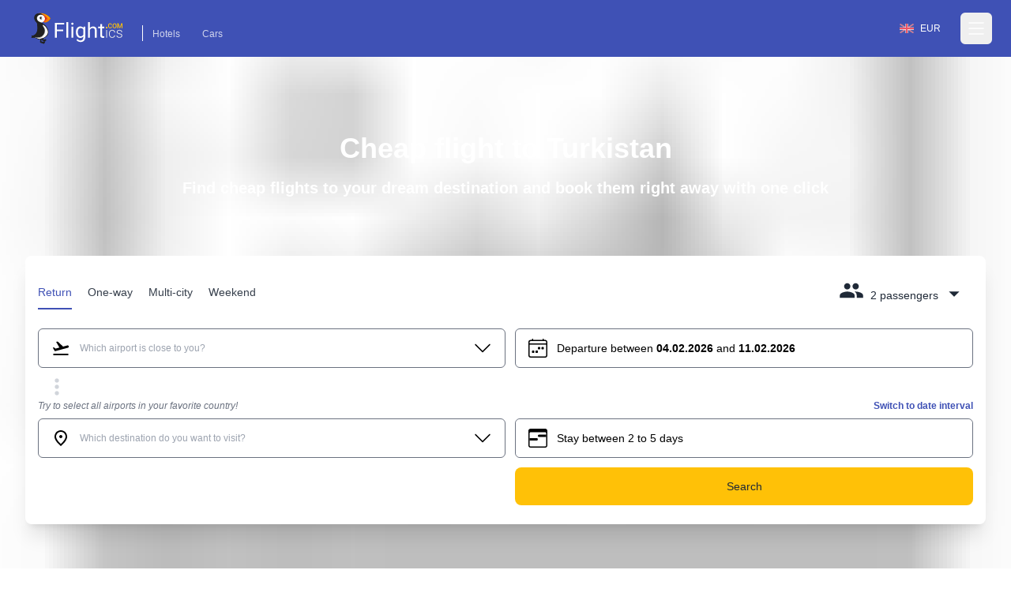

--- FILE ---
content_type: text/html; charset=utf-8
request_url: https://www.flightics.com/en/cheap-flights/turkistan-kazakhstan
body_size: 58255
content:
<!DOCTYPE html>
<html lang="en">
	<head>
		<meta charset="utf-8"/>
		<meta name="viewport" content="width=device-width, initial-scale=1.0, maximum-scale=1.0, user-scalable=no"/>
		<link rel="preconnect" href="https://fonts.googleapis.com" crossorigin>
		<base href="/"/>
		<link href="/dist/components.css?v=fEw5qRcEajAbEsUL1Bi-gv323pBNd2fVDf4M7mUcb6A" rel="stylesheet">
		<link rel="manifest" href="/favicon/manifest.json">


		<!--Blazor-WebAssembly:{"environmentName":"production","environmentVariables":{}}--><!--Blazor:{"type":"webassembly","prerenderId":"eef77e15e0bc4da78d777a090cd16e15","key":{"locationHash":"77D12F14A8105320B1AAED6AE7E689DA0EC4483270A645E84079EAA0FFDF550D:0","formattedComponentKey":""},"assembly":"Microsoft.AspNetCore.Components.Web","typeName":"Microsoft.AspNetCore.Components.Web.HeadOutlet","parameterDefinitions":"W10=","parameterValues":"W10="}--><title>Cheap flight to Turkistan</title><meta name="google" content="notranslate">
	<meta name="description" content="Find cheap flight to Turkistan on flightics.com" />

	<link rel="canonical" href="https://www.flightics.com/en/cheap-flights/turkistan-kazakhstan" /><link rel="alternate" href="https://www.flightics.com/cs/levne-letenky/turkistan-kazakhstan" hrefLang="cs" /><link rel="alternate" href="https://www.flightics.com/es/cheap-flights/turkistan-kazakhstan" hrefLang="es" /><link rel="alternate" href="https://www.flightics.com/sk/cheap-flights/turkistan-kazakhstan" hrefLang="sk" /><link rel="alternate" href="https://www.flightics.com/ua/cheap-flights/turkistan-kazakhstan" hrefLang="uk" /><link rel="alternate" href="https://www.flightics.com/pl/cheap-flights/turkistan-kazakhstan" hrefLang="pl" /><meta property="og:locale" content="en" />
	<meta property="og:url" content="https://www.flightics.com/en/cheap-flights/turkistan-kazakhstan" />
	<meta property="og:site_name" content="flightics.com">
	<meta property="og:title" content="Cheap flight to Turkistan" />
	<meta property="og:description" content="Find cheap flight to Turkistan on flightics.com" />
	<meta property="og:type" content="website">

	<meta property="og:image" content="https://www.flightics.com/img/og-image-logo.png" />
	<meta property="og:image:width" content="1200">
	<meta property="og:image:height" content="630">
	<meta property="og:image:alt" content="Cheap flight to Turkistan" />

	<meta name="twitter:card" content="summary_large_image">
	<meta name="twitter:site" content="@flightics">
	<meta name="twitter:creator" content="@flightics">
	<meta name="twitter:title" content="Cheap flight to Turkistan" />
	<meta name="twitter:description" content="Find cheap flight to Turkistan on flightics.com" />
	<meta name="twitter:image" content="https://www.flightics.com/img/og-image-logo.png" /><!--Blazor:{"prerenderId":"eef77e15e0bc4da78d777a090cd16e15"}-->
	</head>
	
<body class="tap-highlight-none m-0 overscroll-x-none p-0 font-sans text-base font-normal antialiased">
	<script src="https://js.sentry-cdn.com/c893c7160ca84110bee278a1a0984adb.min.js"
			crossorigin="anonymous"></script>
	<script>
		Sentry.onLoad(function () {
			Sentry.init({
				dsn: "https://c893c7160ca84110bee278a1a0984adb@o238000.ingest.us.sentry.io/4505091936944128",
				sendDefaultPii: true,
			});
		});
	</script>
	<script type="application/ld&#x2B;json">
		{
  "@context": "http://schema.org",
  "@type": "Organization",
  "name": "Flightics",
  "url": "https://www.flightics.com",
  "email": "admin@flightics.com",
  "logo": "https://www.flightics.com/img/logo-vertical.png",
  "sameAs": [
	"https://www.facebook.com/flightics",
	"https://www.instagram.com/flightics",
	"https://www.linkedin.com/company/flightics",
	"https://www.pinterest.com/flightics/",
	"https://twitter.com/flightics",
	"https://www.youtube.com/@flighticscom"
  ]
}
	</script>
	<script type="text/javascript">
		console.time("Body.Start")
	</script>
	<!--Blazor:{"type":"webassembly","prerenderId":"f77de76cc8f64041a1eaddf5038d01b0","key":{"locationHash":"95C226C6D71F278BB6B3E1358290FC302B5F8EFB334FA9DDBD88DC67928D66A8:0","formattedComponentKey":""},"assembly":"Flightics.Web.Frontend","typeName":"Flightics.Web.Frontend.App","parameterDefinitions":"W10=","parameterValues":"W10="}--><div style="min-height: 100vh;">
<div class="relative pb-24 pt-0"><div class="z-[-1] absolute inset-0 bg-gradient-to-b from-black/30 via-black/20 to-black/50"></div>

	<div class="bg-primary pb-2"><header class="text-white body-font"><nav class="max-w-7xl mx-auto px-4 md:px-8 lg:px-8"><div class="flex items-center justify-between h-16 pt-3 md:pt-2"><div class="flex items-end"><a href="/" class="flex title-font font-medium items-center text-gray-900"><img src="/img/flightics-logo.svg" decoding="async" class="cursor-pointer h-10" alt="Flightics.com logo"></a>
				<div class="ml-4 mb-1 border-l border-white border-solid hidden md:block"><a class="text-white opacity-75 hover:opacity-100 transition-all duration-200 px-3 py-2 mt-2 text-sm rounded-md hover:text-accent-1" href="https://bit.ly/flightics-booking" target="_blank" rel="noopener">Hotels</a>
					<a class="text-white opacity-75 hover:opacity-100 transition-all duration-200 px-3 py-2 mt-2 text-sm rounded-md hover:text-accent-1" href="https://bit.ly/flightics-pujcovny" target="_blank" rel="noopener">Cars</a></div></div>
			<div class="flex items-center"><div class="inline-flex cursor-pointer rounded-full border border-solid border-transparent px-4 py-1 text-sm transition-all duration-300 ease-in-out hover:bg-white/15 hover:border-white md:mr-2"><div class="flex items-center pr-2"><img class="h-3 w-auto" decoding="async" width="18" height="12" alt="United Kingdom flag" src="https://www.flightics.com/flags/full/gb.png" /></div>
		<div class="flex items-center">EUR</div></div>




				<div class="-mr-2 flex"><button class="text-white hover:text-gray-300 inline-flex items-center justify-center p-2 rounded-md focus:outline-none" aria-label="Open menu" role="button"><svg width="24" height="24" stroke-width="1.5" viewBox="0 0 24 24" fill="none" xmlns="http://www.w3.org/2000/svg"><path d="M3 5H21" stroke="currentColor" stroke-linecap="round" stroke-linejoin="round"></path>
							<path d="M3 12H21" stroke="currentColor" stroke-linecap="round" stroke-linejoin="round"></path>
							<path d="M3 19H21" stroke="currentColor" stroke-linecap="round" stroke-linejoin="round"></path></svg></button></div></div></div></nav></header>

<div class="hidden  fixed bottom-0 right-0 top-0 z-20 flex w-screen max-w-xs 2xl:max-w-sm"></div>

<div __internal_stopPropagation_onclick __internal_preventDefault_onclick class="fixed h-full w-full top-0 left-0 bg-black bg-opacity-0 z-[-1]"></div></div>

	<div class="mx-auto sm:max-w-xl md:max-w-full lg:max-w-screen-lg xl:max-w-screen-xl px-4 md:px-8 lg:px-8 z-2" style=""><h1 class="pb-4 pt-4 text-center text-5xl font-semibold text-white md:pt-8 lg:pt-24">Cheap flight to Turkistan</h1>
		<p class="mb-0 pb-4 text-center text-xl font-semibold text-white lg:pb-6 lg:text-2xl">Find cheap flights to your dream destination and book them right away with one click</p>

		<div class="relative mb-6 mt-2 rounded-lg bg-white p-4 shadow-xl md:mt-8 lg:mt-12"><div class="flex flex-wrap justify-between align-items-end pt-2 pb-4 sm:pb-6"><div class="hidden sm:flex flex-nowrap select-none"><div class="border-solid cursor-pointer mr-5 px-0 pt-3 pb-1.5 relative whitespace-nowrap text-primary border-primary border-b-2 opacity-100"><div>Return</div></div>

	<div class="border-solid cursor-pointer mr-5 px-0 pt-3 pb-1.5 relative whitespace-nowrap text-gray-800 border-primary border-b-0 opacity-90 hover:opacity-100"><div>One-way</div></div>

	<div class="border-solid cursor-pointer mr-5 px-0 pt-3 pb-1.5 relative whitespace-nowrap text-gray-800 border-primary border-b-0 opacity-90 hover:opacity-100"><div>Multi-city</div></div>

	<div class="border-solid cursor-pointer mr-5 px-0 pt-3 pb-1.5 relative whitespace-nowrap text-gray-800 border-primary border-b-0 opacity-90 hover:opacity-100"><div>Weekend</div></div></div>

	<div class="flex sm:hidden items-end active:bg-transparent focus:bg-transparent"><div class="relative inline-block select-none bg-transparent active:bg-gray-500/25 focus:bg-gray-500/25 rounded"><div class="items-end flex relative cursor-pointer select-none active:bg-gray-500/50 focus:bg-gray-500/50 rounded text-primary"><div class="pl-2 flex-grow">Return</div>
				<svg class="w-8 h-8 inline-block flex-shrink-0 select-none fill-current relative top-1" focusable="false" viewBox="0 0 24 24" aria-hidden="true"><path d="M7 10l5 5 5-5z"></path></svg></div>

	<div class="hidden  fixed md:absolute mt-2 rounded-t-3xl md:rounded-xl shadow-xl bg-white ring-1 ring-black ring-opacity-5 focus:outline-none z-20 w-full md:w-auto left-0 bottom-0 md:bottom-auto md:left-auto max-h-[90%] md:max-h-fit overflow-y-auto md:origin-top-right md:right-0"></div></div>

<div __internal_stopPropagation_onclick __internal_preventDefault_onclick class="fixed h-full w-full top-0 left-0 bg-black bg-opacity-0 z-[-1]"></div></div>

	<div class="flex items-end focus:bg-transparent active:bg-transparent"><div class="relative inline-block select-none bg-transparent active:bg-gray-500/25 focus:bg-gray-500/25 rounded sm:pb-2 sm:px-2 sm:pt-1"><div class="relative flex cursor-pointer select-none items-end text-gray-800"><svg class="w-8 h-8 inline-block flex-shrink-0 select-none fill-current " focusable="false" viewBox="0 0 24 24" aria-hidden="true"><path d="M16 11c1.66 0 2.99-1.34 2.99-3S17.66 5 16 5c-1.66 0-3 1.34-3 3s1.34 3 3 3zm-8 0c1.66 0 2.99-1.34 2.99-3S9.66 5 8 5C6.34 5 5 6.34 5 8s1.34 3 3 3zm0 2c-2.33 0-7 1.17-7 3.5V19h14v-2.5c0-2.33-4.67-3.5-7-3.5zm8 0c-.29 0-.62.02-.97.05 1.16.84 1.97 1.97 1.97 3.45V19h6v-2.5c0-2.33-4.67-3.5-7-3.5z"></path></svg>
                <div class="pl-2 pr-1"><span class="hidden md:inline">2 passengers</span>
                    <span class="inline md:hidden">2</span></div>
                <svg class="w-8 h-8 inline-block flex-shrink-0 select-none fill-current relative top-1" focusable="false" viewBox="0 0 24 24" aria-hidden="true"><path d="M7 10l5 5 5-5z"></path></svg></div>

	<div class="hidden  fixed md:absolute mt-2 rounded-t-3xl md:rounded-xl shadow-xl bg-white ring-1 ring-black ring-opacity-5 focus:outline-none z-20 w-full md:w-auto left-0 bottom-0 md:bottom-auto md:left-auto max-h-[90%] md:max-h-fit overflow-y-auto md:origin-top-right md:right-0"></div></div>

<div __internal_stopPropagation_onclick __internal_preventDefault_onclick class="fixed h-full w-full top-0 left-0 bg-black bg-opacity-0 z-[-1]"></div></div></div>
	<div class="flex-grow h-full md:h-auto "><div class="flex flex-wrap h-full md:h-auto"><div class="ml-0 w-full lg:w-6/12 xl:w-6/12 max-w-full self-end mb-2 lg:md-0 order-1 text-sm md:text-base "><div class="flex flex-col relative flex-grow scroll-smooth">

	<div class="flex items-center items-stretch rounded-md relative bg-white border border-solid border-gray-500 transition-all duration-200 ease-in-out "><div class="pl-4 pr-2 flex items-center cursor-pointer"><svg class="w-6 h-6 inline-block flex-shrink-0 select-none fill-current " focusable="false" viewBox="0 0 24 24" aria-hidden="true"><rect fill="none" height="24" width="24"></rect>
		<path d="M2.5,19h19v2h-19V19z M22.07,9.64c-0.21-0.8-1.04-1.28-1.84-1.06L14.92,10l-6.9-6.43L6.09,4.08l4.14,7.17l-4.97,1.33 l-1.97-1.54l-1.45,0.39l2.59,4.49c0,0,7.12-1.9,16.57-4.43C21.81,11.26,22.28,10.44,22.07,9.64z"></path></svg></div><div class="px-1 w-full flex items-center overflow-hidden h-12 py-2"><div class="w-full flex items-center overflow-hidden "><div class="flex items-center z-[3] flex-grow flex-nowrap select-none overflow-x-scroll no-scrollbar "><input class="w-full min-w-6 bg-transparent border-0 bg-transparent cursor-text inline-block m-0 overflow-visible whitespace-nowrap outline-none text-gray-500 text-sm" type="text" value="" placeholder="Which airport is close to you?" autoComplete="false" autoCorrect="false" spellcheck="false" tabindex="0" __internal_stopPropagation_onfocus __internal_preventDefault_onfocus __internal_preventDefault_onfocusin __internal_stopPropagation_onfocusin __internal_preventDefault_onfocusout __internal_stopPropagation_onfocusout /></div></div></div><div class="pr-4 pl-2 flex items-center cursor-pointer"><svg class="w-6 h-6 inline-block flex-shrink-0 select-none fill-current " focusable="false" viewBox="0 0 16 16" aria-hidden="true"><path fill-rule="evenodd" d="M1.646 4.646a.5.5 0 0 1 .708 0L8 10.293l5.646-5.647a.5.5 0 0 1 .708.708l-6 6a.5.5 0 0 1-.708 0l-6-6a.5.5 0 0 1 0-.708z"></path></svg></div></div></div></div>

		<div class="ml-0 w-full lg:w-6/12 xl:w-6/12 lg:pl-3 max-w-full self-end mb-2 lg:md-0 order-3 lg:order-2 text-sm md:text-base  "><div class="flex flex-col relative flex-grow scroll-smooth">

	<div class="flex items-center items-stretch rounded-md relative bg-white border border-solid border-gray-500 cursor-pointer transition-all duration-200 ease-in-out "><div class="pl-4 pr-2 flex items-center cursor-pointer"><svg class="w-6 h-6 inline-block flex-shrink-0 select-none fill-current " focusable="false" viewBox="0 0 16 16" aria-hidden="true"><path d="M3.5 0a.5.5 0 0 1 .5.5V1h8V.5a.5.5 0 0 1 1 0V1h1a2 2 0 0 1 2 2v11a2 2 0 0 1-2 2H2a2 2 0 0 1-2-2V3a2 2 0 0 1 2-2h1V.5a.5.5 0 0 1 .5-.5zM2 2a1 1 0 0 0-1 1v1h14V3a1 1 0 0 0-1-1H2zm13 3H1v9a1 1 0 0 0 1 1h12a1 1 0 0 0 1-1V5z"></path>
		<path d="M11 7.5a.5.5 0 0 1 .5-.5h1a.5.5 0 0 1 .5.5v1a.5.5 0 0 1-.5.5h-1a.5.5 0 0 1-.5-.5v-1zm-3 0a.5.5 0 0 1 .5-.5h1a.5.5 0 0 1 .5.5v1a.5.5 0 0 1-.5.5h-1a.5.5 0 0 1-.5-.5v-1zm-2 3a.5.5 0 0 1 .5-.5h1a.5.5 0 0 1 .5.5v1a.5.5 0 0 1-.5.5h-1a.5.5 0 0 1-.5-.5v-1zm-3 0a.5.5 0 0 1 .5-.5h1a.5.5 0 0 1 .5.5v1a.5.5 0 0 1-.5.5h-1a.5.5 0 0 1-.5-.5v-1z"></path></svg></div><div class="px-1 w-full flex items-center overflow-hidden h-12 py-2"><div class="select-none"><span class="hidden xs:inline text-xs md:text-base">Departure between <b class="font-bold">04.02.2026</b> and <b class="font-bold">11.02.2026</b></span>
			<span class="inline xs:hidden font-bold">04.02.2026 - 11.02.2026</span></div></div></div></div></div>

		<div class="w-full order-2 lg:order-3 pb-0 "><div class="transition-all overflow-hidden duration-200 hidden md:block" style="max-height: 0px; contain: content;"><div><div class="flex w-full items-center"><div class="my-8 flex w-full items-center"><div class="w-full flex justify-center items-center"><div><div class="inline-block rounded-full animate-pulse animate-ping  bg-white w-3 h-3"></div>
		<div class="anime-dealy-250 inline-block rounded-full animate-pulse animate-ping  bg-white w-3 h-3"></div>
		<div class="anime-dealy-500 inline-block rounded-full animate-pulse animate-ping  bg-white w-3 h-3"></div></div></div></div></div></div></div>

</div></div><div class="flex ml-2 flex items-center"><svg class="w-8 h-8 inline-block flex-shrink-0 select-none fill-current w-8 h-8 text-gray-300" focusable="false" viewBox="0 0 24 24" aria-hidden="true"><path d="M12 8c1.1 0 2-.9 2-2s-.9-2-2-2-2 .9-2 2 .9 2 2 2zm0 2c-1.1 0-2 .9-2 2s.9 2 2 2 2-.9 2-2-.9-2-2-2zm0 6c-1.1 0-2 .9-2 2s.9 2 2 2 2-.9 2-2-.9-2-2-2z"></path></svg></div></div><div class="flex-grow h-full md:h-auto "><div class="flex flex-wrap h-full md:h-auto"><div class="ml-0 w-full lg:w-6/12 xl:w-6/12 max-w-full self-end mb-2 lg:md-0 order-1 text-sm md:text-base "><div class="flex flex-col relative flex-grow scroll-smooth"><div class="text-sm mb-2 hidden md:block"><label class="block text-sm font-medium whitespace-nowrap overflow-x-hidden italic text-gray-500">Try to select all airports in your favorite country!</label>
			<div class="text-sm font-bold text-right whitespace-nowrap overflow-x-hidden  "></div></div>

	<div class="flex items-center items-stretch rounded-md relative bg-white border border-solid border-gray-500 transition-all duration-200 ease-in-out "><div class="pl-4 pr-2 flex items-center cursor-pointer"><svg class="w-6 h-6 inline-block flex-shrink-0 select-none fill-current " focusable="false" viewBox="0 0 24 24" aria-hidden="true"><path d="M0 0h24v24H0z" fill="none"></path>
		<path d="M12 12c-1.1 0-2-.9-2-2s.9-2 2-2 2 .9 2 2-.9 2-2 2zm6-1.8C18 6.57 15.35 4 12 4s-6 2.57-6 6.2c0 2.34 1.95 5.44 6 9.14 4.05-3.7 6-6.8 6-9.14zM12 2c4.2 0 8 3.22 8 8.2 0 3.32-2.67 7.25-8 11.8-5.33-4.55-8-8.48-8-11.8C4 5.22 7.8 2 12 2z"></path></svg></div><div class="px-1 w-full flex items-center overflow-hidden h-12 py-2"><div class="w-full flex items-center overflow-hidden "><div class="flex items-center z-[3] flex-grow flex-nowrap select-none overflow-x-scroll no-scrollbar flex-grow"><input class="w-full min-w-6 bg-transparent border-0 bg-transparent cursor-text inline-block m-0 overflow-visible whitespace-nowrap outline-none text-gray-500 text-sm" type="text" value="" placeholder="Which destination do you want to visit?" autoComplete="false" autoCorrect="false" spellcheck="false" tabindex="0" __internal_stopPropagation_onfocus __internal_preventDefault_onfocus __internal_preventDefault_onfocusin __internal_stopPropagation_onfocusin __internal_preventDefault_onfocusout __internal_stopPropagation_onfocusout /></div></div></div><div class="pr-4 pl-2 flex items-center cursor-pointer"><svg class="w-6 h-6 inline-block flex-shrink-0 select-none fill-current " focusable="false" viewBox="0 0 16 16" aria-hidden="true"><path fill-rule="evenodd" d="M1.646 4.646a.5.5 0 0 1 .708 0L8 10.293l5.646-5.647a.5.5 0 0 1 .708.708l-6 6a.5.5 0 0 1-.708 0l-6-6a.5.5 0 0 1 0-.708z"></path></svg></div></div></div></div>

		<div class="ml-0 w-full lg:w-6/12 xl:w-6/12 lg:pl-3 max-w-full self-end mb-2 lg:md-0 order-3 lg:order-2 text-sm md:text-base  "><div class="flex items-center"><div class="flex flex-col relative flex-grow flex-grow"><div class="text-sm mb-2 "><label class="block text-sm font-medium whitespace-nowrap overflow-x-hidden italic text-gray-500"></label>
			<div class="text-sm font-bold text-right whitespace-nowrap overflow-x-hidden text-primary cursor-pointer">Switch to date interval</div></div>

	<div class="flex items-center items-stretch rounded-md relative bg-white border border-solid border-gray-500 transition-all duration-200 ease-in-out "><div class="relative flex items-center w-full h-12 bg-white rounded-md z-0"><div class="flex w-full absolute left-0 items-center transition duration-100 ease-in-out  opacity-1"><div class="pl-4 pr-2 flex items-center cursor-pointer"><svg class="w-6 h-6 inline-block flex-shrink-0 select-none fill-current " focusable="false" viewBox="0 0 16 16" aria-hidden="true"><path d="M14 0H2a2 2 0 0 0-2 2v12a2 2 0 0 0 2 2h12a2 2 0 0 0 2-2V2a2 2 0 0 0-2-2zM1 3.857C1 3.384 1.448 3 2 3h12c.552 0 1 .384 1 .857v10.286c0 .473-.448.857-1 .857H2c-.552 0-1-.384-1-.857V3.857z"></path>
		<path d="M7 10a1 1 0 0 0 0-2H1v2h6zm2-3h6V5H9a1 1 0 0 0 0 2z"></path></svg></div><div class="px-1 w-full flex items-center overflow-hidden h-12 py-2"><div>Stay between 2 to 5 days</div></div></div><div class="w-full relative left-0 transition duration-300 rounded-md ease-in-out opacity-0"><div class="px-2 -mt-1"><div class="flex items-center relative cursor-pointer select-none py-3 w-full touch-none" __internal_preventDefault_onmousedown><div class="absolute z-20 -translate-x-1/2" style="margin-left: 10%;"><div class="relative flex items-center justify-center w-[1.2rem] h-[1.2rem] bg-primary rounded-full shadow-md"><div class="absolute top-[1.2rem] text-xs pr-[1px]">2</div>
			<div class="hidden  w-8 h-8 absolute -top-10 bg-primary rotate-45 flex justify-center items-center rounded-bl-full rounded-tr-full rounded-tl-full animate-smallSlideIn"></div></div></div>

	<div class="absolute z-20 -translate-x-1/2" style="margin-left: 24%;"><div class="relative flex items-center justify-center w-[1.2rem] h-[1.2rem] bg-primary rounded-full shadow-md"><div class="absolute top-[1.2rem] text-xs pr-[1px]">5</div>
			<div class="hidden  w-8 h-8 absolute -top-10 bg-primary rotate-45 flex justify-center items-center rounded-bl-full rounded-tr-full rounded-tl-full animate-smallSlideIn"></div></div></div>

	<div class="h-[.125rem] bg-gray-200" style="width: 10%;"></div>
	<div class="h-[.125rem] bg-primary" style="width: 14%;"></div>
	<div class="h-[.125rem] bg-gray-200" style="width: 76%;"></div></div></div></div></div></div></div>

<div __internal_stopPropagation_onclick __internal_preventDefault_onclick class="fixed h-full w-full top-0 left-0 bg-black bg-opacity-0 z-[-1]"></div></div></div>

		<div class="w-full order-2 lg:order-3 pb-0 "><div class="transition-all overflow-hidden duration-200 hidden md:block" style="max-height: 0px; contain: content;"><div><div class="flex w-full items-center"><div class="my-8 flex w-full items-center"><div class="w-full flex justify-center items-center"><div><div class="inline-block rounded-full animate-pulse animate-ping  bg-white w-3 h-3"></div>
		<div class="anime-dealy-250 inline-block rounded-full animate-pulse animate-ping  bg-white w-3 h-3"></div>
		<div class="anime-dealy-500 inline-block rounded-full animate-pulse animate-ping  bg-white w-3 h-3"></div></div></div></div></div></div></div>

</div></div><div class="flex ml-3 mt-1 space-x-3"></div></div><div class="flex-grow mt-4 lg:mt-0 "><div class="flex flex-wrap h-full md:h-auto"><div class="ml-0 w-full lg:w-6/12 xl:w-6/12 max-w-full self-end mb-2 lg:md-0 order-1 text-sm md:text-base "></div>

		<div class="ml-0 w-full lg:w-6/12 xl:w-6/12 lg:pl-3 max-w-full self-end mb-2 lg:md-0 order-3 lg:order-2 text-sm md:text-base  "><button class="w-full justify-center select-none h-12 px-3 py-2 rounded-lg inline-flex items-center border border-transparent focus:outline-none  cursor-pointer text-base transition-all duration-333 ease-in-out bg-accent-1 text-gray-800 hover:bg-accent-1-light active:bg-accent-1-dark hover:text-black focus:text-black"><div class="flex items-center"><div>Search</div></div></button></div>

		<div class="w-full order-2 lg:order-3 pb-0 "></div></div></div></div></div>

	<picture class="z-[-2] bg-primary will-change-[opacity] absolute top-0 h-full w-full object-cover transition-opacity duration-300 opacity-0"><img src="/img/placeholder-1024x1024.png" srcset="" sizes="100vw" loading="lazy" decode="async" alt="" title="" class="lazy z-[-2] bg-primary will-change-[opacity] absolute top-0 h-full w-full object-cover transition-opacity duration-300 opacity-0" aria-label="" style="" /></picture>

<picture class="z-[-2] bg-primary will-change-[opacity] absolute top-0 h-full w-full object-cover transition-opacity duration-300 opacity-100"><img src="/images/city/20/10/e17cea43-cf41-44dd-9341-f0884cea9c10.jpg" srcset="" sizes="100vw" decode="async" alt="" title="" class="z-[-2] bg-primary will-change-[opacity] absolute top-0 h-full w-full object-cover transition-opacity duration-300 opacity-100" aria-label="" style="" /></picture>

	<div class="z-[-1] absolute bottom-0 h-[32px] w-full md:h-[62px]"><svg class="text-primary h-[32px] w-full md:h-[62px]" preserveAspectRatio="none" viewBox="0 0 1500 62" fill="none" xmlns="http://www.w3.org/2000/svg"><path d="M 0 0 C 326 29 654 62 1500 0 V 62 H 0 V 0 Z" fill="currentColor"></path></svg></div></div>

<div class="bg-primary relative text-white"><div class="mx-auto sm:max-w-xl md:max-w-full lg:max-w-screen-lg xl:max-w-screen-xl px-4 md:px-8 lg:px-8 pb-8 pt-0" style=""><div class="w-full lg:w-2/3"><h2 class="mb-2 pb-2">Turkistan</h2>
	<div class="mb-4 text-lg"><a href="/" class="underline">Flightics.com</a>
			<svg class="w-4 h-4 inline-block flex-shrink-0 select-none fill-current " focusable="false" viewBox="0 0 16 16" aria-hidden="true"><path fill-rule="evenodd" d="M4.646 1.646a.5.5 0 0 1 .708 0l6 6a.5.5 0 0 1 0 .708l-6 6a.5.5 0 0 1-.708-.708L10.293 8 4.646 2.354a.5.5 0 0 1 0-.708z"></path></svg>
			<a class="underline" href="/en/cheap-flights/kazakhstan">Kazakhstan</a>
			<svg class="w-4 h-4 inline-block flex-shrink-0 select-none fill-current " focusable="false" viewBox="0 0 16 16" aria-hidden="true"><path fill-rule="evenodd" d="M4.646 1.646a.5.5 0 0 1 .708 0l6 6a.5.5 0 0 1 0 .708l-6 6a.5.5 0 0 1-.708-.708L10.293 8 4.646 2.354a.5.5 0 0 1 0-.708z"></path></svg>
			<a class="font-bold underline" href="#">Turkistan</a></div>
	<p class="summary text-lg">Searching for the best deal to Turkistan? Uncover unbeatable prices for your trip right here</p>
	<p><a class="text-accent-1 text-lg underline" href="https://www.booking.com/searchresults.en.html?lang=en&amp;selected_currency=EUR&amp;ss=Turkistan&amp;group_adults=2&amp;group_children=0&amp;aid=812087&amp;nflt=&amp;order=price&amp;label=flightics-city-flights-to" target="_blank">Check hotels in Turkistan
			<svg width="1.5rem" height="1.5rem" viewBox="0 0 16 16" class="inline" fill="currentColor" xmlns="http://www.w3.org/2000/svg"><path fill-rule="evenodd" d="M8.146 4.646a.5.5 0 0 1 .708 0l3 3a.5.5 0 0 1 0 .708l-3 3a.5.5 0 0 1-.708-.708L10.793 8 8.146 5.354a.5.5 0 0 1 0-.708z"></path>
				<path fill-rule="evenodd" d="M4 8a.5.5 0 0 1 .5-.5H11a.5.5 0 0 1 0 1H4.5A.5.5 0 0 1 4 8z"></path></svg></a></p>
	<div class="flex flex-wrap items-center gap-x-2 gap-y-3"><div class="inline-flex items-center px-4 py-1 rounded-full whitespace-nowrap  text-base transition-all duration-333 ease-in-out bg-white text-primary "><div class="mr-2"><img class="mr-2" width="24" height="16" src="https://www.flightics.com/countires/flags/w580/kaz.png" alt="Turkistan" title="Turkistan" /></div>Kazakhstan</div></div></div></div><div class="mx-auto sm:max-w-xl md:max-w-full lg:max-w-screen-lg xl:max-w-screen-xl px-4 md:px-8 lg:px-8 mb-24 mt-16" style=""><div class="grid items-center lg:grid-cols-12 gap-6 lg:gap-12"><div class="lg:col-span-4"><div class="lg:pr-6 xl:pr-12"><div class="w-full flex justify-center items-center"><div><div class="inline-block rounded-full animate-pulse animate-ping  bg-white w-3 h-3"></div>
		<div class="anime-dealy-250 inline-block rounded-full animate-pulse animate-ping  bg-white w-3 h-3"></div>
		<div class="anime-dealy-500 inline-block rounded-full animate-pulse animate-ping  bg-white w-3 h-3"></div></div></div></div></div>

	<div class="lg:col-span-8 relative lg:before:absolute lg:before:top-0 lg:before:-left-12 lg:before:w-px lg:before:h-full lg:before:bg-gray-200"><div class="grid gap-6 grid-cols-2 md:grid-cols-4 lg:grid-cols-3 sm:gap-8"><div><div class="w-full flex justify-center items-center"><div><div class="inline-block rounded-full animate-pulse animate-ping  bg-white w-3 h-3"></div>
		<div class="anime-dealy-250 inline-block rounded-full animate-pulse animate-ping  bg-white w-3 h-3"></div>
		<div class="anime-dealy-500 inline-block rounded-full animate-pulse animate-ping  bg-white w-3 h-3"></div></div></div></div></div></div></div></div>

	<div class="mx-auto sm:max-w-xl md:max-w-full lg:max-w-screen-lg xl:max-w-screen-xl px-4 md:px-8 lg:px-8 my-24" style=""></div>

	<div class="mx-auto sm:max-w-xl md:max-w-full lg:max-w-screen-lg xl:max-w-screen-xl px-4 md:px-8 lg:px-8 my-24" style=""></div>

	<div class="mx-auto sm:max-w-xl md:max-w-full lg:max-w-screen-lg xl:max-w-screen-xl px-4 md:px-8 lg:px-8 " style=""><div class="md:grid md:grid-cols-2 md:items-center md:gap-12 xl:gap-32"><div><picture class="rounded-xl"><source type="image/webp" decode="async" srcset="/images/i/w-64/d9e93733-9dfd-49b5-b07c-bf23d625fbac.webp 64w ,/images/i/w-256/d9e93733-9dfd-49b5-b07c-bf23d625fbac.webp 256w ,/images/i/w-640/d9e93733-9dfd-49b5-b07c-bf23d625fbac.webp 640w ,/images/i/w-768/d9e93733-9dfd-49b5-b07c-bf23d625fbac.webp 768w ,/images/i/w-1024/d9e93733-9dfd-49b5-b07c-bf23d625fbac.webp 1024w ,/images/i/w-1366/d9e93733-9dfd-49b5-b07c-bf23d625fbac.webp 1366w ,/images/i/w-1600/d9e93733-9dfd-49b5-b07c-bf23d625fbac.webp 1600w ,/images/i/w-1920/d9e93733-9dfd-49b5-b07c-bf23d625fbac.webp 1920w" sizes="(min-width: 960px) calc(960px / 2), (max-width: 768px) 100vw, 50vw" /><img src="/img/placeholder-1024x1024.png" srcset="/images/i/w-64/d9e93733-9dfd-49b5-b07c-bf23d625fbac.png 64w ,/images/i/w-256/d9e93733-9dfd-49b5-b07c-bf23d625fbac.png 256w ,/images/i/w-640/d9e93733-9dfd-49b5-b07c-bf23d625fbac.png 640w ,/images/i/w-768/d9e93733-9dfd-49b5-b07c-bf23d625fbac.png 768w ,/images/i/w-1024/d9e93733-9dfd-49b5-b07c-bf23d625fbac.png 1024w ,/images/i/w-1366/d9e93733-9dfd-49b5-b07c-bf23d625fbac.png 1366w ,/images/i/w-1600/d9e93733-9dfd-49b5-b07c-bf23d625fbac.png 1600w ,/images/i/w-1920/d9e93733-9dfd-49b5-b07c-bf23d625fbac.png 1920w" sizes="(min-width: 960px) calc(960px / 2), (max-width: 768px) 100vw, 50vw" loading="lazy" decode="async" alt="Why to book with flightics.com" title="Why to book with flightics.com" class="lazy rounded-xl" aria-label="Why to book with flightics.com" style="" /></picture></div>

	<div class="mt-5 sm:mt-10 lg:mt-0"><div class="space-y-6 sm:space-y-8"><div class="space-y-2 md:space-y-4"><h2 class="font-bold text-3xl lg:text-4xl text-white">Why to book with Flightics.com? </h2>
				<p class="text-gray-100">Flightics.com can offer a range of benefits, including expertise, personalization, cost savings and one-click booking. Whether you&#x27;re planning a complex itinerary or just need help with a few travel details, a travel agent can make your trip smoother.</p></div><ul role="list" class="space-y-2 sm:space-y-4"><li class="flex space-x-3"><svg class="flex-shrink-0 h-6 w-6 text-white" width="16" height="16" viewBox="0 0 16 16" fill="none" xmlns="http://www.w3.org/2000/svg"><path d="M15.1965 7.85999C15.1965 3.71785 11.8387 0.359985 7.69653 0.359985C3.5544 0.359985 0.196533 3.71785 0.196533 7.85999C0.196533 12.0021 3.5544 15.36 7.69653 15.36C11.8387 15.36 15.1965 12.0021 15.1965 7.85999Z" fill="currentColor" fill-opacity="0.1"></path>
								<path d="M10.9295 4.88618C11.1083 4.67577 11.4238 4.65019 11.6343 4.82904C11.8446 5.00788 11.8702 5.32343 11.6914 5.53383L7.44139 10.5338C7.25974 10.7475 6.93787 10.77 6.72825 10.5837L4.47825 8.5837C4.27186 8.40024 4.25327 8.0842 4.43673 7.87781C4.62019 7.67142 4.93622 7.65283 5.14261 7.83629L7.01053 9.49669L10.9295 4.88618Z" fill="currentColor"></path></svg>

							<span class="text-sm sm:text-base text-gray-200"><p>Customer support&nbsp;</p>
<p>The Flightics.com team is available to you 24/7. Do not hesitate to contact us with any questions or travel complications.</p></span></li><li class="flex space-x-3"><svg class="flex-shrink-0 h-6 w-6 text-white" width="16" height="16" viewBox="0 0 16 16" fill="none" xmlns="http://www.w3.org/2000/svg"><path d="M15.1965 7.85999C15.1965 3.71785 11.8387 0.359985 7.69653 0.359985C3.5544 0.359985 0.196533 3.71785 0.196533 7.85999C0.196533 12.0021 3.5544 15.36 7.69653 15.36C11.8387 15.36 15.1965 12.0021 15.1965 7.85999Z" fill="currentColor" fill-opacity="0.1"></path>
								<path d="M10.9295 4.88618C11.1083 4.67577 11.4238 4.65019 11.6343 4.82904C11.8446 5.00788 11.8702 5.32343 11.6914 5.53383L7.44139 10.5338C7.25974 10.7475 6.93787 10.77 6.72825 10.5837L4.47825 8.5837C4.27186 8.40024 4.25327 8.0842 4.43673 7.87781C4.62019 7.67142 4.93622 7.65283 5.14261 7.83629L7.01053 9.49669L10.9295 4.88618Z" fill="currentColor"></path></svg>

							<span class="text-sm sm:text-base text-gray-200"><p>Extra services included We also offer online check-in as part of our standard package. You will receive your boarding passes in mobile format via email.</p></span></li><li class="flex space-x-3"><svg class="flex-shrink-0 h-6 w-6 text-white" width="16" height="16" viewBox="0 0 16 16" fill="none" xmlns="http://www.w3.org/2000/svg"><path d="M15.1965 7.85999C15.1965 3.71785 11.8387 0.359985 7.69653 0.359985C3.5544 0.359985 0.196533 3.71785 0.196533 7.85999C0.196533 12.0021 3.5544 15.36 7.69653 15.36C11.8387 15.36 15.1965 12.0021 15.1965 7.85999Z" fill="currentColor" fill-opacity="0.1"></path>
								<path d="M10.9295 4.88618C11.1083 4.67577 11.4238 4.65019 11.6343 4.82904C11.8446 5.00788 11.8702 5.32343 11.6914 5.53383L7.44139 10.5338C7.25974 10.7475 6.93787 10.77 6.72825 10.5837L4.47825 8.5837C4.27186 8.40024 4.25327 8.0842 4.43673 7.87781C4.62019 7.67142 4.93622 7.65283 5.14261 7.83629L7.01053 9.49669L10.9295 4.88618Z" fill="currentColor"></path></svg>

							<span class="text-sm sm:text-base text-gray-200"><p>Final price <br /><br />The price quoted is final and includes all fees, , so you won't have to worry about any unexpected costs.</p></span></li><li class="flex space-x-3"><svg class="flex-shrink-0 h-6 w-6 text-white" width="16" height="16" viewBox="0 0 16 16" fill="none" xmlns="http://www.w3.org/2000/svg"><path d="M15.1965 7.85999C15.1965 3.71785 11.8387 0.359985 7.69653 0.359985C3.5544 0.359985 0.196533 3.71785 0.196533 7.85999C0.196533 12.0021 3.5544 15.36 7.69653 15.36C11.8387 15.36 15.1965 12.0021 15.1965 7.85999Z" fill="currentColor" fill-opacity="0.1"></path>
								<path d="M10.9295 4.88618C11.1083 4.67577 11.4238 4.65019 11.6343 4.82904C11.8446 5.00788 11.8702 5.32343 11.6914 5.53383L7.44139 10.5338C7.25974 10.7475 6.93787 10.77 6.72825 10.5837L4.47825 8.5837C4.27186 8.40024 4.25327 8.0842 4.43673 7.87781C4.62019 7.67142 4.93622 7.65283 5.14261 7.83629L7.01053 9.49669L10.9295 4.88618Z" fill="currentColor"></path></svg>

							<span class="text-sm sm:text-base text-gray-200"><p>One-click booking<br /><br />Quick booking without unnecessary detours, making the reservation process simple and hassle-free.</p></span></li></ul></div></div></div></div>

	<div class="mx-auto sm:max-w-xl md:max-w-full lg:max-w-screen-lg xl:max-w-screen-xl px-4 md:px-8 lg:px-8 my-24" style=""><h2>Popular destination</h2><div class="grid gap-x-6 gap-y-6 grid-cols-[repeat(auto-fill,minmax(12rem,1fr))] mt-3 mb-5"><div class="flex flex-col"><div class="relative w-full flex-grow overflow-hidden rounded-lg"><div class="absolute left-0 top-0 m-3 flex items-center rounded bg-white px-2 py-1 text-xs text-gray-600"><img class="mr-2 h-4 w-6 object-cover" loading="lazy" decode="async" alt="Country: ESP" src="https://www.flightics.com/countires/flags/w580/esp.png" />
			Barcelona</div>
		<picture class="h-full max-h-32 w-full object-cover lg:max-h-44"><source type="image/webp" decode="async" srcset="/images/i/w-64/e8ad93ab-49a3-4ec6-8fd5-9516ed93a3e1.webp 64w ,/images/i/w-256/e8ad93ab-49a3-4ec6-8fd5-9516ed93a3e1.webp 256w ,/images/i/w-640/e8ad93ab-49a3-4ec6-8fd5-9516ed93a3e1.webp 640w ,/images/i/w-768/e8ad93ab-49a3-4ec6-8fd5-9516ed93a3e1.webp 768w ,/images/i/w-1024/e8ad93ab-49a3-4ec6-8fd5-9516ed93a3e1.webp 1024w ,/images/i/w-1366/e8ad93ab-49a3-4ec6-8fd5-9516ed93a3e1.webp 1366w ,/images/i/w-1600/e8ad93ab-49a3-4ec6-8fd5-9516ed93a3e1.webp 1600w ,/images/i/w-1920/e8ad93ab-49a3-4ec6-8fd5-9516ed93a3e1.webp 1920w" sizes="(min-width: 1280px) calc(960px / 4),(min-width: 768px) calc(960px / 3),(min-width: 640px) calc(960px / 2), 100vw" /><img src="/img/placeholder-1024x1024.png" srcset="/images/i/w-64/e8ad93ab-49a3-4ec6-8fd5-9516ed93a3e1.jpg 64w ,/images/i/w-256/e8ad93ab-49a3-4ec6-8fd5-9516ed93a3e1.jpg 256w ,/images/i/w-640/e8ad93ab-49a3-4ec6-8fd5-9516ed93a3e1.jpg 640w ,/images/i/w-768/e8ad93ab-49a3-4ec6-8fd5-9516ed93a3e1.jpg 768w ,/images/i/w-1024/e8ad93ab-49a3-4ec6-8fd5-9516ed93a3e1.jpg 1024w ,/images/i/w-1366/e8ad93ab-49a3-4ec6-8fd5-9516ed93a3e1.jpg 1366w ,/images/i/w-1600/e8ad93ab-49a3-4ec6-8fd5-9516ed93a3e1.jpg 1600w ,/images/i/w-1920/e8ad93ab-49a3-4ec6-8fd5-9516ed93a3e1.jpg 1920w" sizes="(min-width: 1280px) calc(960px / 4),(min-width: 768px) calc(960px / 3),(min-width: 640px) calc(960px / 2), 100vw" loading="lazy" decode="async" alt="" title="" class="lazy h-full max-h-32 w-full object-cover lg:max-h-44" aria-label="" style="" /></picture></div>
	<div class="flex flex-col justify-between py-2 text-white"><a class="text-white hover:underline" href="/en/cheap-flights/barcelona-spain" __internal_preventDefault_onclick __internal_stopPropagation_onclick>Barcelona flights
			<svg width="1.5rem" height="1.5rem" viewBox="0 0 16 16" class="inline" fill="currentColor" xmlns="http://www.w3.org/2000/svg"><path fill-rule="evenodd" d="M8.146 4.646a.5.5 0 0 1 .708 0l3 3a.5.5 0 0 1 0 .708l-3 3a.5.5 0 0 1-.708-.708L10.793 8 8.146 5.354a.5.5 0 0 1 0-.708z"></path>
				<path fill-rule="evenodd" d="M4 8a.5.5 0 0 1 .5-.5H11a.5.5 0 0 1 0 1H4.5A.5.5 0 0 1 4 8z"></path></svg></a></div></div><div class="flex flex-col"><div class="relative w-full flex-grow overflow-hidden rounded-lg"><div class="absolute left-0 top-0 m-3 flex items-center rounded bg-white px-2 py-1 text-xs text-gray-600"><img class="mr-2 h-4 w-6 object-cover" loading="lazy" decode="async" alt="Country: USA" src="https://www.flightics.com/countires/flags/w580/usa.png" />
			New York</div>
		<picture class="h-full max-h-32 w-full object-cover lg:max-h-44"><source type="image/webp" decode="async" srcset="/images/i/w-64/390a3602-b38f-4b50-a7d2-0537790b1113.webp 64w ,/images/i/w-256/390a3602-b38f-4b50-a7d2-0537790b1113.webp 256w ,/images/i/w-640/390a3602-b38f-4b50-a7d2-0537790b1113.webp 640w ,/images/i/w-768/390a3602-b38f-4b50-a7d2-0537790b1113.webp 768w ,/images/i/w-1024/390a3602-b38f-4b50-a7d2-0537790b1113.webp 1024w ,/images/i/w-1366/390a3602-b38f-4b50-a7d2-0537790b1113.webp 1366w ,/images/i/w-1600/390a3602-b38f-4b50-a7d2-0537790b1113.webp 1600w ,/images/i/w-1920/390a3602-b38f-4b50-a7d2-0537790b1113.webp 1920w" sizes="(min-width: 1280px) calc(960px / 4),(min-width: 768px) calc(960px / 3),(min-width: 640px) calc(960px / 2), 100vw" /><img src="/img/placeholder-1024x1024.png" srcset="/images/i/w-64/390a3602-b38f-4b50-a7d2-0537790b1113.jpg 64w ,/images/i/w-256/390a3602-b38f-4b50-a7d2-0537790b1113.jpg 256w ,/images/i/w-640/390a3602-b38f-4b50-a7d2-0537790b1113.jpg 640w ,/images/i/w-768/390a3602-b38f-4b50-a7d2-0537790b1113.jpg 768w ,/images/i/w-1024/390a3602-b38f-4b50-a7d2-0537790b1113.jpg 1024w ,/images/i/w-1366/390a3602-b38f-4b50-a7d2-0537790b1113.jpg 1366w ,/images/i/w-1600/390a3602-b38f-4b50-a7d2-0537790b1113.jpg 1600w ,/images/i/w-1920/390a3602-b38f-4b50-a7d2-0537790b1113.jpg 1920w" sizes="(min-width: 1280px) calc(960px / 4),(min-width: 768px) calc(960px / 3),(min-width: 640px) calc(960px / 2), 100vw" loading="lazy" decode="async" alt="empire state building" title="empire state building" class="lazy h-full max-h-32 w-full object-cover lg:max-h-44" aria-label="empire state building" style="" /></picture></div>
	<div class="flex flex-col justify-between py-2 text-white"><a class="text-white hover:underline" href="/en/cheap-flights/new-york-city-new-york-united-states" __internal_preventDefault_onclick __internal_stopPropagation_onclick>New York flights
			<svg width="1.5rem" height="1.5rem" viewBox="0 0 16 16" class="inline" fill="currentColor" xmlns="http://www.w3.org/2000/svg"><path fill-rule="evenodd" d="M8.146 4.646a.5.5 0 0 1 .708 0l3 3a.5.5 0 0 1 0 .708l-3 3a.5.5 0 0 1-.708-.708L10.793 8 8.146 5.354a.5.5 0 0 1 0-.708z"></path>
				<path fill-rule="evenodd" d="M4 8a.5.5 0 0 1 .5-.5H11a.5.5 0 0 1 0 1H4.5A.5.5 0 0 1 4 8z"></path></svg></a></div></div><div class="flex flex-col"><div class="relative w-full flex-grow overflow-hidden rounded-lg"><div class="absolute left-0 top-0 m-3 flex items-center rounded bg-white px-2 py-1 text-xs text-gray-600"><img class="mr-2 h-4 w-6 object-cover" loading="lazy" decode="async" alt="Country: ESP" src="https://www.flightics.com/countires/flags/w580/esp.png" />
			Málaga</div>
		<picture class="h-full max-h-32 w-full object-cover lg:max-h-44"><source type="image/webp" decode="async" srcset="/images/i/w-64/13f66710-e78d-4996-b8fc-778e106462d6.webp 64w ,/images/i/w-256/13f66710-e78d-4996-b8fc-778e106462d6.webp 256w ,/images/i/w-640/13f66710-e78d-4996-b8fc-778e106462d6.webp 640w ,/images/i/w-768/13f66710-e78d-4996-b8fc-778e106462d6.webp 768w ,/images/i/w-1024/13f66710-e78d-4996-b8fc-778e106462d6.webp 1024w ,/images/i/w-1366/13f66710-e78d-4996-b8fc-778e106462d6.webp 1366w ,/images/i/w-1600/13f66710-e78d-4996-b8fc-778e106462d6.webp 1600w ,/images/i/w-1920/13f66710-e78d-4996-b8fc-778e106462d6.webp 1920w" sizes="(min-width: 1280px) calc(960px / 4),(min-width: 768px) calc(960px / 3),(min-width: 640px) calc(960px / 2), 100vw" /><img src="/img/placeholder-1024x1024.png" srcset="/images/i/w-64/13f66710-e78d-4996-b8fc-778e106462d6.jpg 64w ,/images/i/w-256/13f66710-e78d-4996-b8fc-778e106462d6.jpg 256w ,/images/i/w-640/13f66710-e78d-4996-b8fc-778e106462d6.jpg 640w ,/images/i/w-768/13f66710-e78d-4996-b8fc-778e106462d6.jpg 768w ,/images/i/w-1024/13f66710-e78d-4996-b8fc-778e106462d6.jpg 1024w ,/images/i/w-1366/13f66710-e78d-4996-b8fc-778e106462d6.jpg 1366w ,/images/i/w-1600/13f66710-e78d-4996-b8fc-778e106462d6.jpg 1600w ,/images/i/w-1920/13f66710-e78d-4996-b8fc-778e106462d6.jpg 1920w" sizes="(min-width: 1280px) calc(960px / 4),(min-width: 768px) calc(960px / 3),(min-width: 640px) calc(960px / 2), 100vw" loading="lazy" decode="async" alt="" title="" class="lazy h-full max-h-32 w-full object-cover lg:max-h-44" aria-label="" style="" /></picture></div>
	<div class="flex flex-col justify-between py-2 text-white"><a class="text-white hover:underline" href="/en/cheap-flights/malaga-spain" __internal_preventDefault_onclick __internal_stopPropagation_onclick>Málaga flights
			<svg width="1.5rem" height="1.5rem" viewBox="0 0 16 16" class="inline" fill="currentColor" xmlns="http://www.w3.org/2000/svg"><path fill-rule="evenodd" d="M8.146 4.646a.5.5 0 0 1 .708 0l3 3a.5.5 0 0 1 0 .708l-3 3a.5.5 0 0 1-.708-.708L10.793 8 8.146 5.354a.5.5 0 0 1 0-.708z"></path>
				<path fill-rule="evenodd" d="M4 8a.5.5 0 0 1 .5-.5H11a.5.5 0 0 1 0 1H4.5A.5.5 0 0 1 4 8z"></path></svg></a></div></div><div class="flex flex-col"><div class="relative w-full flex-grow overflow-hidden rounded-lg"><div class="absolute left-0 top-0 m-3 flex items-center rounded bg-white px-2 py-1 text-xs text-gray-600"><img class="mr-2 h-4 w-6 object-cover" loading="lazy" decode="async" alt="Country: ITA" src="https://www.flightics.com/countires/flags/w580/ita.png" />
			Bari</div>
		<picture class="h-full max-h-32 w-full object-cover lg:max-h-44"><source type="image/webp" decode="async" srcset="/images/i/w-64/16a2802b-90ae-4c5b-a606-617ca6c3f3fa.webp 64w ,/images/i/w-256/16a2802b-90ae-4c5b-a606-617ca6c3f3fa.webp 256w ,/images/i/w-640/16a2802b-90ae-4c5b-a606-617ca6c3f3fa.webp 640w ,/images/i/w-768/16a2802b-90ae-4c5b-a606-617ca6c3f3fa.webp 768w ,/images/i/w-1024/16a2802b-90ae-4c5b-a606-617ca6c3f3fa.webp 1024w ,/images/i/w-1366/16a2802b-90ae-4c5b-a606-617ca6c3f3fa.webp 1366w ,/images/i/w-1600/16a2802b-90ae-4c5b-a606-617ca6c3f3fa.webp 1600w ,/images/i/w-1920/16a2802b-90ae-4c5b-a606-617ca6c3f3fa.webp 1920w" sizes="(min-width: 1280px) calc(960px / 4),(min-width: 768px) calc(960px / 3),(min-width: 640px) calc(960px / 2), 100vw" /><img src="/img/placeholder-1024x1024.png" srcset="/images/i/w-64/16a2802b-90ae-4c5b-a606-617ca6c3f3fa.jpg 64w ,/images/i/w-256/16a2802b-90ae-4c5b-a606-617ca6c3f3fa.jpg 256w ,/images/i/w-640/16a2802b-90ae-4c5b-a606-617ca6c3f3fa.jpg 640w ,/images/i/w-768/16a2802b-90ae-4c5b-a606-617ca6c3f3fa.jpg 768w ,/images/i/w-1024/16a2802b-90ae-4c5b-a606-617ca6c3f3fa.jpg 1024w ,/images/i/w-1366/16a2802b-90ae-4c5b-a606-617ca6c3f3fa.jpg 1366w ,/images/i/w-1600/16a2802b-90ae-4c5b-a606-617ca6c3f3fa.jpg 1600w ,/images/i/w-1920/16a2802b-90ae-4c5b-a606-617ca6c3f3fa.jpg 1920w" sizes="(min-width: 1280px) calc(960px / 4),(min-width: 768px) calc(960px / 3),(min-width: 640px) calc(960px / 2), 100vw" loading="lazy" decode="async" alt="" title="" class="lazy h-full max-h-32 w-full object-cover lg:max-h-44" aria-label="" style="" /></picture></div>
	<div class="flex flex-col justify-between py-2 text-white"><a class="text-white hover:underline" href="/en/cheap-flights/bari-italy" __internal_preventDefault_onclick __internal_stopPropagation_onclick>Bari flights
			<svg width="1.5rem" height="1.5rem" viewBox="0 0 16 16" class="inline" fill="currentColor" xmlns="http://www.w3.org/2000/svg"><path fill-rule="evenodd" d="M8.146 4.646a.5.5 0 0 1 .708 0l3 3a.5.5 0 0 1 0 .708l-3 3a.5.5 0 0 1-.708-.708L10.793 8 8.146 5.354a.5.5 0 0 1 0-.708z"></path>
				<path fill-rule="evenodd" d="M4 8a.5.5 0 0 1 .5-.5H11a.5.5 0 0 1 0 1H4.5A.5.5 0 0 1 4 8z"></path></svg></a></div></div><div class="flex flex-col"><div class="relative w-full flex-grow overflow-hidden rounded-lg"><div class="absolute left-0 top-0 m-3 flex items-center rounded bg-white px-2 py-1 text-xs text-gray-600"><img class="mr-2 h-4 w-6 object-cover" loading="lazy" decode="async" alt="Country: USA" src="https://www.flightics.com/countires/flags/w580/usa.png" />
			Los Angeles</div>
		<picture class="h-full max-h-32 w-full object-cover lg:max-h-44"><source type="image/webp" decode="async" srcset="/images/i/w-64/66624035-80b2-4dda-b25e-9638f6616a21.webp 64w ,/images/i/w-256/66624035-80b2-4dda-b25e-9638f6616a21.webp 256w ,/images/i/w-640/66624035-80b2-4dda-b25e-9638f6616a21.webp 640w ,/images/i/w-768/66624035-80b2-4dda-b25e-9638f6616a21.webp 768w ,/images/i/w-1024/66624035-80b2-4dda-b25e-9638f6616a21.webp 1024w ,/images/i/w-1366/66624035-80b2-4dda-b25e-9638f6616a21.webp 1366w ,/images/i/w-1600/66624035-80b2-4dda-b25e-9638f6616a21.webp 1600w ,/images/i/w-1920/66624035-80b2-4dda-b25e-9638f6616a21.webp 1920w" sizes="(min-width: 1280px) calc(960px / 4),(min-width: 768px) calc(960px / 3),(min-width: 640px) calc(960px / 2), 100vw" /><img src="/img/placeholder-1024x1024.png" srcset="/images/i/w-64/66624035-80b2-4dda-b25e-9638f6616a21.jpg 64w ,/images/i/w-256/66624035-80b2-4dda-b25e-9638f6616a21.jpg 256w ,/images/i/w-640/66624035-80b2-4dda-b25e-9638f6616a21.jpg 640w ,/images/i/w-768/66624035-80b2-4dda-b25e-9638f6616a21.jpg 768w ,/images/i/w-1024/66624035-80b2-4dda-b25e-9638f6616a21.jpg 1024w ,/images/i/w-1366/66624035-80b2-4dda-b25e-9638f6616a21.jpg 1366w ,/images/i/w-1600/66624035-80b2-4dda-b25e-9638f6616a21.jpg 1600w ,/images/i/w-1920/66624035-80b2-4dda-b25e-9638f6616a21.jpg 1920w" sizes="(min-width: 1280px) calc(960px / 4),(min-width: 768px) calc(960px / 3),(min-width: 640px) calc(960px / 2), 100vw" loading="lazy" decode="async" alt="" title="" class="lazy h-full max-h-32 w-full object-cover lg:max-h-44" aria-label="" style="" /></picture></div>
	<div class="flex flex-col justify-between py-2 text-white"><a class="text-white hover:underline" href="/en/cheap-flights/los-angeles-california-united-states" __internal_preventDefault_onclick __internal_stopPropagation_onclick>Los Angeles flights
			<svg width="1.5rem" height="1.5rem" viewBox="0 0 16 16" class="inline" fill="currentColor" xmlns="http://www.w3.org/2000/svg"><path fill-rule="evenodd" d="M8.146 4.646a.5.5 0 0 1 .708 0l3 3a.5.5 0 0 1 0 .708l-3 3a.5.5 0 0 1-.708-.708L10.793 8 8.146 5.354a.5.5 0 0 1 0-.708z"></path>
				<path fill-rule="evenodd" d="M4 8a.5.5 0 0 1 .5-.5H11a.5.5 0 0 1 0 1H4.5A.5.5 0 0 1 4 8z"></path></svg></a></div></div><div class="flex flex-col"><div class="relative w-full flex-grow overflow-hidden rounded-lg"><div class="absolute left-0 top-0 m-3 flex items-center rounded bg-white px-2 py-1 text-xs text-gray-600"><img class="mr-2 h-4 w-6 object-cover" loading="lazy" decode="async" alt="Country: GBR" src="https://www.flightics.com/countires/flags/w580/gbr.png" />
			London</div>
		<picture class="h-full max-h-32 w-full object-cover lg:max-h-44"><source type="image/webp" decode="async" srcset="/images/i/w-64/51be8e43-2681-4edb-9ba8-ac807e5d52da.webp 64w ,/images/i/w-256/51be8e43-2681-4edb-9ba8-ac807e5d52da.webp 256w ,/images/i/w-640/51be8e43-2681-4edb-9ba8-ac807e5d52da.webp 640w ,/images/i/w-768/51be8e43-2681-4edb-9ba8-ac807e5d52da.webp 768w ,/images/i/w-1024/51be8e43-2681-4edb-9ba8-ac807e5d52da.webp 1024w ,/images/i/w-1366/51be8e43-2681-4edb-9ba8-ac807e5d52da.webp 1366w ,/images/i/w-1600/51be8e43-2681-4edb-9ba8-ac807e5d52da.webp 1600w ,/images/i/w-1920/51be8e43-2681-4edb-9ba8-ac807e5d52da.webp 1920w" sizes="(min-width: 1280px) calc(960px / 4),(min-width: 768px) calc(960px / 3),(min-width: 640px) calc(960px / 2), 100vw" /><img src="/img/placeholder-1024x1024.png" srcset="/images/i/w-64/51be8e43-2681-4edb-9ba8-ac807e5d52da.jpg 64w ,/images/i/w-256/51be8e43-2681-4edb-9ba8-ac807e5d52da.jpg 256w ,/images/i/w-640/51be8e43-2681-4edb-9ba8-ac807e5d52da.jpg 640w ,/images/i/w-768/51be8e43-2681-4edb-9ba8-ac807e5d52da.jpg 768w ,/images/i/w-1024/51be8e43-2681-4edb-9ba8-ac807e5d52da.jpg 1024w ,/images/i/w-1366/51be8e43-2681-4edb-9ba8-ac807e5d52da.jpg 1366w ,/images/i/w-1600/51be8e43-2681-4edb-9ba8-ac807e5d52da.jpg 1600w ,/images/i/w-1920/51be8e43-2681-4edb-9ba8-ac807e5d52da.jpg 1920w" sizes="(min-width: 1280px) calc(960px / 4),(min-width: 768px) calc(960px / 3),(min-width: 640px) calc(960px / 2), 100vw" loading="lazy" decode="async" alt="londyn" title="londyn" class="lazy h-full max-h-32 w-full object-cover lg:max-h-44" aria-label="londyn" style="" /></picture></div>
	<div class="flex flex-col justify-between py-2 text-white"><a class="text-white hover:underline" href="/en/cheap-flights/london-united-kingdom" __internal_preventDefault_onclick __internal_stopPropagation_onclick>London flights
			<svg width="1.5rem" height="1.5rem" viewBox="0 0 16 16" class="inline" fill="currentColor" xmlns="http://www.w3.org/2000/svg"><path fill-rule="evenodd" d="M8.146 4.646a.5.5 0 0 1 .708 0l3 3a.5.5 0 0 1 0 .708l-3 3a.5.5 0 0 1-.708-.708L10.793 8 8.146 5.354a.5.5 0 0 1 0-.708z"></path>
				<path fill-rule="evenodd" d="M4 8a.5.5 0 0 1 .5-.5H11a.5.5 0 0 1 0 1H4.5A.5.5 0 0 1 4 8z"></path></svg></a></div></div><div class="flex flex-col"><div class="relative w-full flex-grow overflow-hidden rounded-lg"><div class="absolute left-0 top-0 m-3 flex items-center rounded bg-white px-2 py-1 text-xs text-gray-600"><img class="mr-2 h-4 w-6 object-cover" loading="lazy" decode="async" alt="Country: BEL" src="https://www.flightics.com/countires/flags/w580/bel.png" />
			Brussels</div>
		<picture class="h-full max-h-32 w-full object-cover lg:max-h-44"><source type="image/webp" decode="async" srcset="/images/i/w-64/d8e49b4b-013d-422a-9e4c-706d737bf359.webp 64w ,/images/i/w-256/d8e49b4b-013d-422a-9e4c-706d737bf359.webp 256w ,/images/i/w-640/d8e49b4b-013d-422a-9e4c-706d737bf359.webp 640w ,/images/i/w-768/d8e49b4b-013d-422a-9e4c-706d737bf359.webp 768w ,/images/i/w-1024/d8e49b4b-013d-422a-9e4c-706d737bf359.webp 1024w ,/images/i/w-1366/d8e49b4b-013d-422a-9e4c-706d737bf359.webp 1366w ,/images/i/w-1600/d8e49b4b-013d-422a-9e4c-706d737bf359.webp 1600w ,/images/i/w-1920/d8e49b4b-013d-422a-9e4c-706d737bf359.webp 1920w" sizes="(min-width: 1280px) calc(960px / 4),(min-width: 768px) calc(960px / 3),(min-width: 640px) calc(960px / 2), 100vw" /><img src="/img/placeholder-1024x1024.png" srcset="/images/i/w-64/d8e49b4b-013d-422a-9e4c-706d737bf359.jpg 64w ,/images/i/w-256/d8e49b4b-013d-422a-9e4c-706d737bf359.jpg 256w ,/images/i/w-640/d8e49b4b-013d-422a-9e4c-706d737bf359.jpg 640w ,/images/i/w-768/d8e49b4b-013d-422a-9e4c-706d737bf359.jpg 768w ,/images/i/w-1024/d8e49b4b-013d-422a-9e4c-706d737bf359.jpg 1024w ,/images/i/w-1366/d8e49b4b-013d-422a-9e4c-706d737bf359.jpg 1366w ,/images/i/w-1600/d8e49b4b-013d-422a-9e4c-706d737bf359.jpg 1600w ,/images/i/w-1920/d8e49b4b-013d-422a-9e4c-706d737bf359.jpg 1920w" sizes="(min-width: 1280px) calc(960px / 4),(min-width: 768px) calc(960px / 3),(min-width: 640px) calc(960px / 2), 100vw" loading="lazy" decode="async" alt="" title="" class="lazy h-full max-h-32 w-full object-cover lg:max-h-44" aria-label="" style="" /></picture></div>
	<div class="flex flex-col justify-between py-2 text-white"><a class="text-white hover:underline" href="/en/cheap-flights/city-of-brussels-belgium" __internal_preventDefault_onclick __internal_stopPropagation_onclick>Brussels flights
			<svg width="1.5rem" height="1.5rem" viewBox="0 0 16 16" class="inline" fill="currentColor" xmlns="http://www.w3.org/2000/svg"><path fill-rule="evenodd" d="M8.146 4.646a.5.5 0 0 1 .708 0l3 3a.5.5 0 0 1 0 .708l-3 3a.5.5 0 0 1-.708-.708L10.793 8 8.146 5.354a.5.5 0 0 1 0-.708z"></path>
				<path fill-rule="evenodd" d="M4 8a.5.5 0 0 1 .5-.5H11a.5.5 0 0 1 0 1H4.5A.5.5 0 0 1 4 8z"></path></svg></a></div></div><div class="flex flex-col"><div class="relative w-full flex-grow overflow-hidden rounded-lg"><div class="absolute left-0 top-0 m-3 flex items-center rounded bg-white px-2 py-1 text-xs text-gray-600"><img class="mr-2 h-4 w-6 object-cover" loading="lazy" decode="async" alt="Country: ITA" src="https://www.flightics.com/countires/flags/w580/ita.png" />
			Rome</div>
		<picture class="h-full max-h-32 w-full object-cover lg:max-h-44"><source type="image/webp" decode="async" srcset="/images/i/w-64/4fdf6ab7-9d5a-4944-9839-ea0531f87d54.webp 64w ,/images/i/w-256/4fdf6ab7-9d5a-4944-9839-ea0531f87d54.webp 256w ,/images/i/w-640/4fdf6ab7-9d5a-4944-9839-ea0531f87d54.webp 640w ,/images/i/w-768/4fdf6ab7-9d5a-4944-9839-ea0531f87d54.webp 768w ,/images/i/w-1024/4fdf6ab7-9d5a-4944-9839-ea0531f87d54.webp 1024w ,/images/i/w-1366/4fdf6ab7-9d5a-4944-9839-ea0531f87d54.webp 1366w ,/images/i/w-1600/4fdf6ab7-9d5a-4944-9839-ea0531f87d54.webp 1600w ,/images/i/w-1920/4fdf6ab7-9d5a-4944-9839-ea0531f87d54.webp 1920w" sizes="(min-width: 1280px) calc(960px / 4),(min-width: 768px) calc(960px / 3),(min-width: 640px) calc(960px / 2), 100vw" /><img src="/img/placeholder-1024x1024.png" srcset="/images/i/w-64/4fdf6ab7-9d5a-4944-9839-ea0531f87d54.jpg 64w ,/images/i/w-256/4fdf6ab7-9d5a-4944-9839-ea0531f87d54.jpg 256w ,/images/i/w-640/4fdf6ab7-9d5a-4944-9839-ea0531f87d54.jpg 640w ,/images/i/w-768/4fdf6ab7-9d5a-4944-9839-ea0531f87d54.jpg 768w ,/images/i/w-1024/4fdf6ab7-9d5a-4944-9839-ea0531f87d54.jpg 1024w ,/images/i/w-1366/4fdf6ab7-9d5a-4944-9839-ea0531f87d54.jpg 1366w ,/images/i/w-1600/4fdf6ab7-9d5a-4944-9839-ea0531f87d54.jpg 1600w ,/images/i/w-1920/4fdf6ab7-9d5a-4944-9839-ea0531f87d54.jpg 1920w" sizes="(min-width: 1280px) calc(960px / 4),(min-width: 768px) calc(960px / 3),(min-width: 640px) calc(960px / 2), 100vw" loading="lazy" decode="async" alt="" title="" class="lazy h-full max-h-32 w-full object-cover lg:max-h-44" aria-label="" style="" /></picture></div>
	<div class="flex flex-col justify-between py-2 text-white"><a class="text-white hover:underline" href="/en/cheap-flights/rome-italy" __internal_preventDefault_onclick __internal_stopPropagation_onclick>Rome flights
			<svg width="1.5rem" height="1.5rem" viewBox="0 0 16 16" class="inline" fill="currentColor" xmlns="http://www.w3.org/2000/svg"><path fill-rule="evenodd" d="M8.146 4.646a.5.5 0 0 1 .708 0l3 3a.5.5 0 0 1 0 .708l-3 3a.5.5 0 0 1-.708-.708L10.793 8 8.146 5.354a.5.5 0 0 1 0-.708z"></path>
				<path fill-rule="evenodd" d="M4 8a.5.5 0 0 1 .5-.5H11a.5.5 0 0 1 0 1H4.5A.5.5 0 0 1 4 8z"></path></svg></a></div></div><div class="flex flex-col"><div class="relative w-full flex-grow overflow-hidden rounded-lg"><div class="absolute left-0 top-0 m-3 flex items-center rounded bg-white px-2 py-1 text-xs text-gray-600"><img class="mr-2 h-4 w-6 object-cover" loading="lazy" decode="async" alt="Country: GRC" src="https://www.flightics.com/countires/flags/w580/grc.png" />
			Athens</div>
		<picture class="h-full max-h-32 w-full object-cover lg:max-h-44"><source type="image/webp" decode="async" srcset="/images/i/w-64/08406735-f805-4ac1-8c20-6b6357055e61.webp 64w ,/images/i/w-256/08406735-f805-4ac1-8c20-6b6357055e61.webp 256w ,/images/i/w-640/08406735-f805-4ac1-8c20-6b6357055e61.webp 640w ,/images/i/w-768/08406735-f805-4ac1-8c20-6b6357055e61.webp 768w ,/images/i/w-1024/08406735-f805-4ac1-8c20-6b6357055e61.webp 1024w ,/images/i/w-1366/08406735-f805-4ac1-8c20-6b6357055e61.webp 1366w ,/images/i/w-1600/08406735-f805-4ac1-8c20-6b6357055e61.webp 1600w ,/images/i/w-1920/08406735-f805-4ac1-8c20-6b6357055e61.webp 1920w" sizes="(min-width: 1280px) calc(960px / 4),(min-width: 768px) calc(960px / 3),(min-width: 640px) calc(960px / 2), 100vw" /><img src="/img/placeholder-1024x1024.png" srcset="/images/i/w-64/08406735-f805-4ac1-8c20-6b6357055e61.jpg 64w ,/images/i/w-256/08406735-f805-4ac1-8c20-6b6357055e61.jpg 256w ,/images/i/w-640/08406735-f805-4ac1-8c20-6b6357055e61.jpg 640w ,/images/i/w-768/08406735-f805-4ac1-8c20-6b6357055e61.jpg 768w ,/images/i/w-1024/08406735-f805-4ac1-8c20-6b6357055e61.jpg 1024w ,/images/i/w-1366/08406735-f805-4ac1-8c20-6b6357055e61.jpg 1366w ,/images/i/w-1600/08406735-f805-4ac1-8c20-6b6357055e61.jpg 1600w ,/images/i/w-1920/08406735-f805-4ac1-8c20-6b6357055e61.jpg 1920w" sizes="(min-width: 1280px) calc(960px / 4),(min-width: 768px) calc(960px / 3),(min-width: 640px) calc(960px / 2), 100vw" loading="lazy" decode="async" alt="" title="" class="lazy h-full max-h-32 w-full object-cover lg:max-h-44" aria-label="" style="" /></picture></div>
	<div class="flex flex-col justify-between py-2 text-white"><a class="text-white hover:underline" href="/en/cheap-flights/athens-greece" __internal_preventDefault_onclick __internal_stopPropagation_onclick>Athens flights
			<svg width="1.5rem" height="1.5rem" viewBox="0 0 16 16" class="inline" fill="currentColor" xmlns="http://www.w3.org/2000/svg"><path fill-rule="evenodd" d="M8.146 4.646a.5.5 0 0 1 .708 0l3 3a.5.5 0 0 1 0 .708l-3 3a.5.5 0 0 1-.708-.708L10.793 8 8.146 5.354a.5.5 0 0 1 0-.708z"></path>
				<path fill-rule="evenodd" d="M4 8a.5.5 0 0 1 .5-.5H11a.5.5 0 0 1 0 1H4.5A.5.5 0 0 1 4 8z"></path></svg></a></div></div><div class="flex flex-col"><div class="relative w-full flex-grow overflow-hidden rounded-lg"><div class="absolute left-0 top-0 m-3 flex items-center rounded bg-white px-2 py-1 text-xs text-gray-600"><img class="mr-2 h-4 w-6 object-cover" loading="lazy" decode="async" alt="Country: PRT" src="https://www.flightics.com/countires/flags/w580/prt.png" />
			Porto</div>
		<picture class="h-full max-h-32 w-full object-cover lg:max-h-44"><source type="image/webp" decode="async" srcset="/images/i/w-64/97c54063-c16a-4a6a-83dc-9ef83061f46a.webp 64w ,/images/i/w-256/97c54063-c16a-4a6a-83dc-9ef83061f46a.webp 256w ,/images/i/w-640/97c54063-c16a-4a6a-83dc-9ef83061f46a.webp 640w ,/images/i/w-768/97c54063-c16a-4a6a-83dc-9ef83061f46a.webp 768w ,/images/i/w-1024/97c54063-c16a-4a6a-83dc-9ef83061f46a.webp 1024w ,/images/i/w-1366/97c54063-c16a-4a6a-83dc-9ef83061f46a.webp 1366w ,/images/i/w-1600/97c54063-c16a-4a6a-83dc-9ef83061f46a.webp 1600w ,/images/i/w-1920/97c54063-c16a-4a6a-83dc-9ef83061f46a.webp 1920w" sizes="(min-width: 1280px) calc(960px / 4),(min-width: 768px) calc(960px / 3),(min-width: 640px) calc(960px / 2), 100vw" /><img src="/img/placeholder-1024x1024.png" srcset="/images/i/w-64/97c54063-c16a-4a6a-83dc-9ef83061f46a.jpg 64w ,/images/i/w-256/97c54063-c16a-4a6a-83dc-9ef83061f46a.jpg 256w ,/images/i/w-640/97c54063-c16a-4a6a-83dc-9ef83061f46a.jpg 640w ,/images/i/w-768/97c54063-c16a-4a6a-83dc-9ef83061f46a.jpg 768w ,/images/i/w-1024/97c54063-c16a-4a6a-83dc-9ef83061f46a.jpg 1024w ,/images/i/w-1366/97c54063-c16a-4a6a-83dc-9ef83061f46a.jpg 1366w ,/images/i/w-1600/97c54063-c16a-4a6a-83dc-9ef83061f46a.jpg 1600w ,/images/i/w-1920/97c54063-c16a-4a6a-83dc-9ef83061f46a.jpg 1920w" sizes="(min-width: 1280px) calc(960px / 4),(min-width: 768px) calc(960px / 3),(min-width: 640px) calc(960px / 2), 100vw" loading="lazy" decode="async" alt="porto" title="porto" class="lazy h-full max-h-32 w-full object-cover lg:max-h-44" aria-label="porto" style="" /></picture></div>
	<div class="flex flex-col justify-between py-2 text-white"><a class="text-white hover:underline" href="/en/cheap-flights/porto-portugal" __internal_preventDefault_onclick __internal_stopPropagation_onclick>Porto flights
			<svg width="1.5rem" height="1.5rem" viewBox="0 0 16 16" class="inline" fill="currentColor" xmlns="http://www.w3.org/2000/svg"><path fill-rule="evenodd" d="M8.146 4.646a.5.5 0 0 1 .708 0l3 3a.5.5 0 0 1 0 .708l-3 3a.5.5 0 0 1-.708-.708L10.793 8 8.146 5.354a.5.5 0 0 1 0-.708z"></path>
				<path fill-rule="evenodd" d="M4 8a.5.5 0 0 1 .5-.5H11a.5.5 0 0 1 0 1H4.5A.5.5 0 0 1 4 8z"></path></svg></a></div></div></div></div>

	<div class="mx-auto sm:max-w-xl md:max-w-full lg:max-w-screen-lg xl:max-w-screen-xl px-4 md:px-8 lg:px-8 my-24" style=""></div><div class="mx-auto sm:max-w-xl md:max-w-full lg:max-w-screen-lg xl:max-w-screen-xl px-4 md:px-8 lg:px-8 my-16" style=""><h2>Near by destinations</h2>
			<div class="grid-cols-[repeat(auto-fill,minmax(16rem,1fr))] mb-5 mt-3 grid gap-x-4 gap-y-6"><div class="flex-grow flex text-black bg-white rounded-md duration-300 ease-in-out drop-shadow shadow overflow-hidden"><div class="w-1/4 flex-shrink-0 rounded-tr-[3rem] overflow-hidden relative"><picture class="w-full h-full object-cover"><source type="image/webp" decode="async" srcset="/images/i/w-64/4879158f-ed42-4039-89e7-66223a6a1663.webp 64w ,/images/i/w-256/4879158f-ed42-4039-89e7-66223a6a1663.webp 256w ,/images/i/w-640/4879158f-ed42-4039-89e7-66223a6a1663.webp 640w ,/images/i/w-768/4879158f-ed42-4039-89e7-66223a6a1663.webp 768w ,/images/i/w-1024/4879158f-ed42-4039-89e7-66223a6a1663.webp 1024w ,/images/i/w-1366/4879158f-ed42-4039-89e7-66223a6a1663.webp 1366w ,/images/i/w-1600/4879158f-ed42-4039-89e7-66223a6a1663.webp 1600w ,/images/i/w-1920/4879158f-ed42-4039-89e7-66223a6a1663.webp 1920w" sizes="8rem" /><img src="/img/placeholder-1024x1024.png" srcset="/images/i/w-64/4879158f-ed42-4039-89e7-66223a6a1663.jpg 64w ,/images/i/w-256/4879158f-ed42-4039-89e7-66223a6a1663.jpg 256w ,/images/i/w-640/4879158f-ed42-4039-89e7-66223a6a1663.jpg 640w ,/images/i/w-768/4879158f-ed42-4039-89e7-66223a6a1663.jpg 768w ,/images/i/w-1024/4879158f-ed42-4039-89e7-66223a6a1663.jpg 1024w ,/images/i/w-1366/4879158f-ed42-4039-89e7-66223a6a1663.jpg 1366w ,/images/i/w-1600/4879158f-ed42-4039-89e7-66223a6a1663.jpg 1600w ,/images/i/w-1920/4879158f-ed42-4039-89e7-66223a6a1663.jpg 1920w" sizes="8rem" loading="lazy" decode="async" alt="Shymkent" title="Shymkent" class="lazy w-full h-full object-cover" aria-label="Shymkent" style="" /></picture><img class="h-4 w-6 object-cover absolute bottom-1 left-1" alt="Country: KAZ" title="Country: KAZ" src="https://www.flightics.com/countires/flags/w580/kaz.png" /></div>
	<div class="py-2 px-4 flex justify-between flex-col"><b class="text-xl pb-2 text-gray-800 whitespace-nowrap">Shymkent</b>
		<a class="text-blue-600 hover:underline cursor-pointer" href="/en/cheap-flights/shymkent-kazakhstan" __internal_preventDefault_onclick __internal_stopPropagation_onclick>search
			<svg width="1.5rem" height="1.5rem" viewBox="0 0 16 16" class="inline" fill="currentColor" xmlns="http://www.w3.org/2000/svg"><path fill-rule="evenodd" d="M8.146 4.646a.5.5 0 0 1 .708 0l3 3a.5.5 0 0 1 0 .708l-3 3a.5.5 0 0 1-.708-.708L10.793 8 8.146 5.354a.5.5 0 0 1 0-.708z"></path>
				<path fill-rule="evenodd" d="M4 8a.5.5 0 0 1 .5-.5H11a.5.5 0 0 1 0 1H4.5A.5.5 0 0 1 4 8z"></path></svg></a></div></div><div class="flex-grow flex text-black bg-white rounded-md duration-300 ease-in-out drop-shadow shadow overflow-hidden"><div class="w-1/4 flex-shrink-0 rounded-tr-[3rem] overflow-hidden relative"><picture class="w-full h-full object-cover"><source type="image/webp" decode="async" srcset="/images/i/w-64/ee4164bb-6598-4adc-a60e-da9b82f05e15.webp 64w ,/images/i/w-256/ee4164bb-6598-4adc-a60e-da9b82f05e15.webp 256w ,/images/i/w-640/ee4164bb-6598-4adc-a60e-da9b82f05e15.webp 640w ,/images/i/w-768/ee4164bb-6598-4adc-a60e-da9b82f05e15.webp 768w ,/images/i/w-1024/ee4164bb-6598-4adc-a60e-da9b82f05e15.webp 1024w ,/images/i/w-1366/ee4164bb-6598-4adc-a60e-da9b82f05e15.webp 1366w ,/images/i/w-1600/ee4164bb-6598-4adc-a60e-da9b82f05e15.webp 1600w ,/images/i/w-1920/ee4164bb-6598-4adc-a60e-da9b82f05e15.webp 1920w" sizes="8rem" /><img src="/img/placeholder-1024x1024.png" srcset="/images/i/w-64/ee4164bb-6598-4adc-a60e-da9b82f05e15.jpg 64w ,/images/i/w-256/ee4164bb-6598-4adc-a60e-da9b82f05e15.jpg 256w ,/images/i/w-640/ee4164bb-6598-4adc-a60e-da9b82f05e15.jpg 640w ,/images/i/w-768/ee4164bb-6598-4adc-a60e-da9b82f05e15.jpg 768w ,/images/i/w-1024/ee4164bb-6598-4adc-a60e-da9b82f05e15.jpg 1024w ,/images/i/w-1366/ee4164bb-6598-4adc-a60e-da9b82f05e15.jpg 1366w ,/images/i/w-1600/ee4164bb-6598-4adc-a60e-da9b82f05e15.jpg 1600w ,/images/i/w-1920/ee4164bb-6598-4adc-a60e-da9b82f05e15.jpg 1920w" sizes="8rem" loading="lazy" decode="async" alt="Tashkent" title="Tashkent" class="lazy w-full h-full object-cover" aria-label="Tashkent" style="" /></picture><img class="h-4 w-6 object-cover absolute bottom-1 left-1" alt="Country: UZB" title="Country: UZB" src="https://www.flightics.com/countires/flags/w580/uzb.png" /></div>
	<div class="py-2 px-4 flex justify-between flex-col"><b class="text-xl pb-2 text-gray-800 whitespace-nowrap">Tashkent</b>
		<a class="text-blue-600 hover:underline cursor-pointer" href="/en/cheap-flights/tashkent-uzbekistan" __internal_preventDefault_onclick __internal_stopPropagation_onclick>search
			<svg width="1.5rem" height="1.5rem" viewBox="0 0 16 16" class="inline" fill="currentColor" xmlns="http://www.w3.org/2000/svg"><path fill-rule="evenodd" d="M8.146 4.646a.5.5 0 0 1 .708 0l3 3a.5.5 0 0 1 0 .708l-3 3a.5.5 0 0 1-.708-.708L10.793 8 8.146 5.354a.5.5 0 0 1 0-.708z"></path>
				<path fill-rule="evenodd" d="M4 8a.5.5 0 0 1 .5-.5H11a.5.5 0 0 1 0 1H4.5A.5.5 0 0 1 4 8z"></path></svg></a></div></div><div class="flex-grow flex text-black bg-white rounded-md duration-300 ease-in-out drop-shadow shadow overflow-hidden"><div class="w-1/4 flex-shrink-0 rounded-tr-[3rem] overflow-hidden relative"><picture class="w-full h-full object-cover"><source type="image/webp" decode="async" srcset="/images/i/w-64/841ea1e7-d325-457b-bbf2-f4c93d601c0f.webp 64w ,/images/i/w-256/841ea1e7-d325-457b-bbf2-f4c93d601c0f.webp 256w ,/images/i/w-640/841ea1e7-d325-457b-bbf2-f4c93d601c0f.webp 640w ,/images/i/w-768/841ea1e7-d325-457b-bbf2-f4c93d601c0f.webp 768w ,/images/i/w-1024/841ea1e7-d325-457b-bbf2-f4c93d601c0f.webp 1024w ,/images/i/w-1366/841ea1e7-d325-457b-bbf2-f4c93d601c0f.webp 1366w ,/images/i/w-1600/841ea1e7-d325-457b-bbf2-f4c93d601c0f.webp 1600w ,/images/i/w-1920/841ea1e7-d325-457b-bbf2-f4c93d601c0f.webp 1920w" sizes="8rem" /><img src="/img/placeholder-1024x1024.png" srcset="/images/i/w-64/841ea1e7-d325-457b-bbf2-f4c93d601c0f.jpg 64w ,/images/i/w-256/841ea1e7-d325-457b-bbf2-f4c93d601c0f.jpg 256w ,/images/i/w-640/841ea1e7-d325-457b-bbf2-f4c93d601c0f.jpg 640w ,/images/i/w-768/841ea1e7-d325-457b-bbf2-f4c93d601c0f.jpg 768w ,/images/i/w-1024/841ea1e7-d325-457b-bbf2-f4c93d601c0f.jpg 1024w ,/images/i/w-1366/841ea1e7-d325-457b-bbf2-f4c93d601c0f.jpg 1366w ,/images/i/w-1600/841ea1e7-d325-457b-bbf2-f4c93d601c0f.jpg 1600w ,/images/i/w-1920/841ea1e7-d325-457b-bbf2-f4c93d601c0f.jpg 1920w" sizes="8rem" loading="lazy" decode="async" alt="Taraz" title="Taraz" class="lazy w-full h-full object-cover" aria-label="Taraz" style="" /></picture><img class="h-4 w-6 object-cover absolute bottom-1 left-1" alt="Country: KAZ" title="Country: KAZ" src="https://www.flightics.com/countires/flags/w580/kaz.png" /></div>
	<div class="py-2 px-4 flex justify-between flex-col"><b class="text-xl pb-2 text-gray-800 whitespace-nowrap">Taraz</b>
		<a class="text-blue-600 hover:underline cursor-pointer" href="/en/cheap-flights/taraz-kazakhstan" __internal_preventDefault_onclick __internal_stopPropagation_onclick>search
			<svg width="1.5rem" height="1.5rem" viewBox="0 0 16 16" class="inline" fill="currentColor" xmlns="http://www.w3.org/2000/svg"><path fill-rule="evenodd" d="M8.146 4.646a.5.5 0 0 1 .708 0l3 3a.5.5 0 0 1 0 .708l-3 3a.5.5 0 0 1-.708-.708L10.793 8 8.146 5.354a.5.5 0 0 1 0-.708z"></path>
				<path fill-rule="evenodd" d="M4 8a.5.5 0 0 1 .5-.5H11a.5.5 0 0 1 0 1H4.5A.5.5 0 0 1 4 8z"></path></svg></a></div></div><div class="flex-grow flex text-black bg-white rounded-md duration-300 ease-in-out drop-shadow shadow overflow-hidden"><div class="w-1/4 flex-shrink-0 rounded-tr-[3rem] overflow-hidden relative"><picture class="w-full h-full object-cover"><source type="image/webp" decode="async" srcset="/images/i/w-64/59c97f39-cb28-450e-ac5d-6b3ad5928f27.webp 64w ,/images/i/w-256/59c97f39-cb28-450e-ac5d-6b3ad5928f27.webp 256w ,/images/i/w-640/59c97f39-cb28-450e-ac5d-6b3ad5928f27.webp 640w ,/images/i/w-768/59c97f39-cb28-450e-ac5d-6b3ad5928f27.webp 768w ,/images/i/w-1024/59c97f39-cb28-450e-ac5d-6b3ad5928f27.webp 1024w ,/images/i/w-1366/59c97f39-cb28-450e-ac5d-6b3ad5928f27.webp 1366w ,/images/i/w-1600/59c97f39-cb28-450e-ac5d-6b3ad5928f27.webp 1600w ,/images/i/w-1920/59c97f39-cb28-450e-ac5d-6b3ad5928f27.webp 1920w" sizes="8rem" /><img src="/img/placeholder-1024x1024.png" srcset="/images/i/w-64/59c97f39-cb28-450e-ac5d-6b3ad5928f27.jpg 64w ,/images/i/w-256/59c97f39-cb28-450e-ac5d-6b3ad5928f27.jpg 256w ,/images/i/w-640/59c97f39-cb28-450e-ac5d-6b3ad5928f27.jpg 640w ,/images/i/w-768/59c97f39-cb28-450e-ac5d-6b3ad5928f27.jpg 768w ,/images/i/w-1024/59c97f39-cb28-450e-ac5d-6b3ad5928f27.jpg 1024w ,/images/i/w-1366/59c97f39-cb28-450e-ac5d-6b3ad5928f27.jpg 1366w ,/images/i/w-1600/59c97f39-cb28-450e-ac5d-6b3ad5928f27.jpg 1600w ,/images/i/w-1920/59c97f39-cb28-450e-ac5d-6b3ad5928f27.jpg 1920w" sizes="8rem" loading="lazy" decode="async" alt="Kyzylorda" title="Kyzylorda" class="lazy w-full h-full object-cover" aria-label="Kyzylorda" style="" /></picture><img class="h-4 w-6 object-cover absolute bottom-1 left-1" alt="Country: KAZ" title="Country: KAZ" src="https://www.flightics.com/countires/flags/w580/kaz.png" /></div>
	<div class="py-2 px-4 flex justify-between flex-col"><b class="text-xl pb-2 text-gray-800 whitespace-nowrap">Kyzylorda</b>
		<a class="text-blue-600 hover:underline cursor-pointer" href="/en/cheap-flights/kyzylorda-kazakhstan" __internal_preventDefault_onclick __internal_stopPropagation_onclick>search
			<svg width="1.5rem" height="1.5rem" viewBox="0 0 16 16" class="inline" fill="currentColor" xmlns="http://www.w3.org/2000/svg"><path fill-rule="evenodd" d="M8.146 4.646a.5.5 0 0 1 .708 0l3 3a.5.5 0 0 1 0 .708l-3 3a.5.5 0 0 1-.708-.708L10.793 8 8.146 5.354a.5.5 0 0 1 0-.708z"></path>
				<path fill-rule="evenodd" d="M4 8a.5.5 0 0 1 .5-.5H11a.5.5 0 0 1 0 1H4.5A.5.5 0 0 1 4 8z"></path></svg></a></div></div><div class="flex-grow flex text-black bg-white rounded-md duration-300 ease-in-out drop-shadow shadow overflow-hidden"><div class="w-1/4 flex-shrink-0 rounded-tr-[3rem] overflow-hidden relative"><picture class="w-full h-full object-cover"><source type="image/webp" decode="async" srcset="/images/i/w-64/cdfb6375-ab88-48da-9d6c-f4b12af52276.webp 64w ,/images/i/w-256/cdfb6375-ab88-48da-9d6c-f4b12af52276.webp 256w ,/images/i/w-640/cdfb6375-ab88-48da-9d6c-f4b12af52276.webp 640w ,/images/i/w-768/cdfb6375-ab88-48da-9d6c-f4b12af52276.webp 768w ,/images/i/w-1024/cdfb6375-ab88-48da-9d6c-f4b12af52276.webp 1024w ,/images/i/w-1366/cdfb6375-ab88-48da-9d6c-f4b12af52276.webp 1366w ,/images/i/w-1600/cdfb6375-ab88-48da-9d6c-f4b12af52276.webp 1600w ,/images/i/w-1920/cdfb6375-ab88-48da-9d6c-f4b12af52276.webp 1920w" sizes="8rem" /><img src="/img/placeholder-1024x1024.png" srcset="/images/i/w-64/cdfb6375-ab88-48da-9d6c-f4b12af52276.jpg 64w ,/images/i/w-256/cdfb6375-ab88-48da-9d6c-f4b12af52276.jpg 256w ,/images/i/w-640/cdfb6375-ab88-48da-9d6c-f4b12af52276.jpg 640w ,/images/i/w-768/cdfb6375-ab88-48da-9d6c-f4b12af52276.jpg 768w ,/images/i/w-1024/cdfb6375-ab88-48da-9d6c-f4b12af52276.jpg 1024w ,/images/i/w-1366/cdfb6375-ab88-48da-9d6c-f4b12af52276.jpg 1366w ,/images/i/w-1600/cdfb6375-ab88-48da-9d6c-f4b12af52276.jpg 1600w ,/images/i/w-1920/cdfb6375-ab88-48da-9d6c-f4b12af52276.jpg 1920w" sizes="8rem" loading="lazy" decode="async" alt="Khujand" title="Khujand" class="lazy w-full h-full object-cover" aria-label="Khujand" style="" /></picture><img class="h-4 w-6 object-cover absolute bottom-1 left-1" alt="Country: TJK" title="Country: TJK" src="https://www.flightics.com/countires/flags/w580/tjk.png" /></div>
	<div class="py-2 px-4 flex justify-between flex-col"><b class="text-xl pb-2 text-gray-800 whitespace-nowrap">Khujand</b>
		<a class="text-blue-600 hover:underline cursor-pointer" href="/en/cheap-flights/khujand-tajikistan" __internal_preventDefault_onclick __internal_stopPropagation_onclick>search
			<svg width="1.5rem" height="1.5rem" viewBox="0 0 16 16" class="inline" fill="currentColor" xmlns="http://www.w3.org/2000/svg"><path fill-rule="evenodd" d="M8.146 4.646a.5.5 0 0 1 .708 0l3 3a.5.5 0 0 1 0 .708l-3 3a.5.5 0 0 1-.708-.708L10.793 8 8.146 5.354a.5.5 0 0 1 0-.708z"></path>
				<path fill-rule="evenodd" d="M4 8a.5.5 0 0 1 .5-.5H11a.5.5 0 0 1 0 1H4.5A.5.5 0 0 1 4 8z"></path></svg></a></div></div><div class="flex-grow flex text-black bg-white rounded-md duration-300 ease-in-out drop-shadow shadow overflow-hidden"><div class="w-1/4 flex-shrink-0 rounded-tr-[3rem] overflow-hidden relative"><picture class="w-full h-full object-cover"><source type="image/webp" decode="async" srcset="/images/i/w-64/128dc5a9-68f7-48c5-8753-15b2135cda4c.webp 64w ,/images/i/w-256/128dc5a9-68f7-48c5-8753-15b2135cda4c.webp 256w ,/images/i/w-640/128dc5a9-68f7-48c5-8753-15b2135cda4c.webp 640w ,/images/i/w-768/128dc5a9-68f7-48c5-8753-15b2135cda4c.webp 768w ,/images/i/w-1024/128dc5a9-68f7-48c5-8753-15b2135cda4c.webp 1024w ,/images/i/w-1366/128dc5a9-68f7-48c5-8753-15b2135cda4c.webp 1366w ,/images/i/w-1600/128dc5a9-68f7-48c5-8753-15b2135cda4c.webp 1600w ,/images/i/w-1920/128dc5a9-68f7-48c5-8753-15b2135cda4c.webp 1920w" sizes="8rem" /><img src="/img/placeholder-1024x1024.png" srcset="/images/i/w-64/128dc5a9-68f7-48c5-8753-15b2135cda4c.jpg 64w ,/images/i/w-256/128dc5a9-68f7-48c5-8753-15b2135cda4c.jpg 256w ,/images/i/w-640/128dc5a9-68f7-48c5-8753-15b2135cda4c.jpg 640w ,/images/i/w-768/128dc5a9-68f7-48c5-8753-15b2135cda4c.jpg 768w ,/images/i/w-1024/128dc5a9-68f7-48c5-8753-15b2135cda4c.jpg 1024w ,/images/i/w-1366/128dc5a9-68f7-48c5-8753-15b2135cda4c.jpg 1366w ,/images/i/w-1600/128dc5a9-68f7-48c5-8753-15b2135cda4c.jpg 1600w ,/images/i/w-1920/128dc5a9-68f7-48c5-8753-15b2135cda4c.jpg 1920w" sizes="8rem" loading="lazy" decode="async" alt="Namangan" title="Namangan" class="lazy w-full h-full object-cover" aria-label="Namangan" style="" /></picture><img class="h-4 w-6 object-cover absolute bottom-1 left-1" alt="Country: UZB" title="Country: UZB" src="https://www.flightics.com/countires/flags/w580/uzb.png" /></div>
	<div class="py-2 px-4 flex justify-between flex-col"><b class="text-xl pb-2 text-gray-800 whitespace-nowrap">Namangan</b>
		<a class="text-blue-600 hover:underline cursor-pointer" href="/en/cheap-flights/namangan-uzbekistan" __internal_preventDefault_onclick __internal_stopPropagation_onclick>search
			<svg width="1.5rem" height="1.5rem" viewBox="0 0 16 16" class="inline" fill="currentColor" xmlns="http://www.w3.org/2000/svg"><path fill-rule="evenodd" d="M8.146 4.646a.5.5 0 0 1 .708 0l3 3a.5.5 0 0 1 0 .708l-3 3a.5.5 0 0 1-.708-.708L10.793 8 8.146 5.354a.5.5 0 0 1 0-.708z"></path>
				<path fill-rule="evenodd" d="M4 8a.5.5 0 0 1 .5-.5H11a.5.5 0 0 1 0 1H4.5A.5.5 0 0 1 4 8z"></path></svg></a></div></div><div class="flex-grow flex text-black bg-white rounded-md duration-300 ease-in-out drop-shadow shadow overflow-hidden"><div class="w-1/4 flex-shrink-0 rounded-tr-[3rem] overflow-hidden relative"><picture class="w-full h-full object-cover"><source type="image/webp" decode="async" srcset="/images/i/w-64/bc585275-3ee7-4e52-861e-6900daf40a17.webp 64w ,/images/i/w-256/bc585275-3ee7-4e52-861e-6900daf40a17.webp 256w ,/images/i/w-640/bc585275-3ee7-4e52-861e-6900daf40a17.webp 640w ,/images/i/w-768/bc585275-3ee7-4e52-861e-6900daf40a17.webp 768w ,/images/i/w-1024/bc585275-3ee7-4e52-861e-6900daf40a17.webp 1024w ,/images/i/w-1366/bc585275-3ee7-4e52-861e-6900daf40a17.webp 1366w ,/images/i/w-1600/bc585275-3ee7-4e52-861e-6900daf40a17.webp 1600w ,/images/i/w-1920/bc585275-3ee7-4e52-861e-6900daf40a17.webp 1920w" sizes="8rem" /><img src="/img/placeholder-1024x1024.png" srcset="/images/i/w-64/bc585275-3ee7-4e52-861e-6900daf40a17.jpg 64w ,/images/i/w-256/bc585275-3ee7-4e52-861e-6900daf40a17.jpg 256w ,/images/i/w-640/bc585275-3ee7-4e52-861e-6900daf40a17.jpg 640w ,/images/i/w-768/bc585275-3ee7-4e52-861e-6900daf40a17.jpg 768w ,/images/i/w-1024/bc585275-3ee7-4e52-861e-6900daf40a17.jpg 1024w ,/images/i/w-1366/bc585275-3ee7-4e52-861e-6900daf40a17.jpg 1366w ,/images/i/w-1600/bc585275-3ee7-4e52-861e-6900daf40a17.jpg 1600w ,/images/i/w-1920/bc585275-3ee7-4e52-861e-6900daf40a17.jpg 1920w" sizes="8rem" loading="lazy" decode="async" alt="Samarkand" title="Samarkand" class="lazy w-full h-full object-cover" aria-label="Samarkand" style="" /></picture><img class="h-4 w-6 object-cover absolute bottom-1 left-1" alt="Country: UZB" title="Country: UZB" src="https://www.flightics.com/countires/flags/w580/uzb.png" /></div>
	<div class="py-2 px-4 flex justify-between flex-col"><b class="text-xl pb-2 text-gray-800 whitespace-nowrap">Samarkand</b>
		<a class="text-blue-600 hover:underline cursor-pointer" href="/en/cheap-flights/samarkand-uzbekistan" __internal_preventDefault_onclick __internal_stopPropagation_onclick>search
			<svg width="1.5rem" height="1.5rem" viewBox="0 0 16 16" class="inline" fill="currentColor" xmlns="http://www.w3.org/2000/svg"><path fill-rule="evenodd" d="M8.146 4.646a.5.5 0 0 1 .708 0l3 3a.5.5 0 0 1 0 .708l-3 3a.5.5 0 0 1-.708-.708L10.793 8 8.146 5.354a.5.5 0 0 1 0-.708z"></path>
				<path fill-rule="evenodd" d="M4 8a.5.5 0 0 1 .5-.5H11a.5.5 0 0 1 0 1H4.5A.5.5 0 0 1 4 8z"></path></svg></a></div></div><div class="flex-grow flex text-black bg-white rounded-md duration-300 ease-in-out drop-shadow shadow overflow-hidden"><div class="w-1/4 flex-shrink-0 rounded-tr-[3rem] overflow-hidden relative"><picture class="w-full h-full object-cover"><source type="image/webp" decode="async" srcset="/images/i/w-64/7a7e497d-07f5-4ee9-b887-d9a7ba11588c.webp 64w ,/images/i/w-256/7a7e497d-07f5-4ee9-b887-d9a7ba11588c.webp 256w ,/images/i/w-640/7a7e497d-07f5-4ee9-b887-d9a7ba11588c.webp 640w ,/images/i/w-768/7a7e497d-07f5-4ee9-b887-d9a7ba11588c.webp 768w ,/images/i/w-1024/7a7e497d-07f5-4ee9-b887-d9a7ba11588c.webp 1024w ,/images/i/w-1366/7a7e497d-07f5-4ee9-b887-d9a7ba11588c.webp 1366w ,/images/i/w-1600/7a7e497d-07f5-4ee9-b887-d9a7ba11588c.webp 1600w ,/images/i/w-1920/7a7e497d-07f5-4ee9-b887-d9a7ba11588c.webp 1920w" sizes="8rem" /><img src="/img/placeholder-1024x1024.png" srcset="/images/i/w-64/7a7e497d-07f5-4ee9-b887-d9a7ba11588c.jpg 64w ,/images/i/w-256/7a7e497d-07f5-4ee9-b887-d9a7ba11588c.jpg 256w ,/images/i/w-640/7a7e497d-07f5-4ee9-b887-d9a7ba11588c.jpg 640w ,/images/i/w-768/7a7e497d-07f5-4ee9-b887-d9a7ba11588c.jpg 768w ,/images/i/w-1024/7a7e497d-07f5-4ee9-b887-d9a7ba11588c.jpg 1024w ,/images/i/w-1366/7a7e497d-07f5-4ee9-b887-d9a7ba11588c.jpg 1366w ,/images/i/w-1600/7a7e497d-07f5-4ee9-b887-d9a7ba11588c.jpg 1600w ,/images/i/w-1920/7a7e497d-07f5-4ee9-b887-d9a7ba11588c.jpg 1920w" sizes="8rem" loading="lazy" decode="async" alt="Fergana" title="Fergana" class="lazy w-full h-full object-cover" aria-label="Fergana" style="" /></picture><img class="h-4 w-6 object-cover absolute bottom-1 left-1" alt="Country: UZB" title="Country: UZB" src="https://www.flightics.com/countires/flags/w580/uzb.png" /></div>
	<div class="py-2 px-4 flex justify-between flex-col"><b class="text-xl pb-2 text-gray-800 whitespace-nowrap">Fergana</b>
		<a class="text-blue-600 hover:underline cursor-pointer" href="/en/cheap-flights/fergana-uzbekistan" __internal_preventDefault_onclick __internal_stopPropagation_onclick>search
			<svg width="1.5rem" height="1.5rem" viewBox="0 0 16 16" class="inline" fill="currentColor" xmlns="http://www.w3.org/2000/svg"><path fill-rule="evenodd" d="M8.146 4.646a.5.5 0 0 1 .708 0l3 3a.5.5 0 0 1 0 .708l-3 3a.5.5 0 0 1-.708-.708L10.793 8 8.146 5.354a.5.5 0 0 1 0-.708z"></path>
				<path fill-rule="evenodd" d="M4 8a.5.5 0 0 1 .5-.5H11a.5.5 0 0 1 0 1H4.5A.5.5 0 0 1 4 8z"></path></svg></a></div></div><div class="flex-grow flex text-black bg-white rounded-md duration-300 ease-in-out drop-shadow shadow overflow-hidden"><div class="w-1/4 flex-shrink-0 rounded-tr-[3rem] overflow-hidden relative"><picture class="w-full h-full object-cover"><source type="image/webp" decode="async" srcset="/images/i/w-64/dc927fec-42c8-43df-b835-8f67e5fc161f.webp 64w ,/images/i/w-256/dc927fec-42c8-43df-b835-8f67e5fc161f.webp 256w ,/images/i/w-640/dc927fec-42c8-43df-b835-8f67e5fc161f.webp 640w ,/images/i/w-768/dc927fec-42c8-43df-b835-8f67e5fc161f.webp 768w ,/images/i/w-1024/dc927fec-42c8-43df-b835-8f67e5fc161f.webp 1024w ,/images/i/w-1366/dc927fec-42c8-43df-b835-8f67e5fc161f.webp 1366w ,/images/i/w-1600/dc927fec-42c8-43df-b835-8f67e5fc161f.webp 1600w ,/images/i/w-1920/dc927fec-42c8-43df-b835-8f67e5fc161f.webp 1920w" sizes="8rem" /><img src="/img/placeholder-1024x1024.png" srcset="/images/i/w-64/dc927fec-42c8-43df-b835-8f67e5fc161f.jpg 64w ,/images/i/w-256/dc927fec-42c8-43df-b835-8f67e5fc161f.jpg 256w ,/images/i/w-640/dc927fec-42c8-43df-b835-8f67e5fc161f.jpg 640w ,/images/i/w-768/dc927fec-42c8-43df-b835-8f67e5fc161f.jpg 768w ,/images/i/w-1024/dc927fec-42c8-43df-b835-8f67e5fc161f.jpg 1024w ,/images/i/w-1366/dc927fec-42c8-43df-b835-8f67e5fc161f.jpg 1366w ,/images/i/w-1600/dc927fec-42c8-43df-b835-8f67e5fc161f.jpg 1600w ,/images/i/w-1920/dc927fec-42c8-43df-b835-8f67e5fc161f.jpg 1920w" sizes="8rem" loading="lazy" decode="async" alt="Osh" title="Osh" class="lazy w-full h-full object-cover" aria-label="Osh" style="" /></picture><img class="h-4 w-6 object-cover absolute bottom-1 left-1" alt="Country: KGZ" title="Country: KGZ" src="https://www.flightics.com/countires/flags/w580/kgz.png" /></div>
	<div class="py-2 px-4 flex justify-between flex-col"><b class="text-xl pb-2 text-gray-800 whitespace-nowrap">Osh</b>
		<a class="text-blue-600 hover:underline cursor-pointer" href="/en/cheap-flights/osh-kyrgyzstan" __internal_preventDefault_onclick __internal_stopPropagation_onclick>search
			<svg width="1.5rem" height="1.5rem" viewBox="0 0 16 16" class="inline" fill="currentColor" xmlns="http://www.w3.org/2000/svg"><path fill-rule="evenodd" d="M8.146 4.646a.5.5 0 0 1 .708 0l3 3a.5.5 0 0 1 0 .708l-3 3a.5.5 0 0 1-.708-.708L10.793 8 8.146 5.354a.5.5 0 0 1 0-.708z"></path>
				<path fill-rule="evenodd" d="M4 8a.5.5 0 0 1 .5-.5H11a.5.5 0 0 1 0 1H4.5A.5.5 0 0 1 4 8z"></path></svg></a></div></div><div class="flex-grow flex text-black bg-white rounded-md duration-300 ease-in-out drop-shadow shadow overflow-hidden"><div class="w-1/4 flex-shrink-0 rounded-tr-[3rem] overflow-hidden relative"><picture class="w-full h-full object-cover"><source type="image/webp" decode="async" srcset="/images/i/w-64/96b0bf35-44a8-4208-b69c-46c38cfb4367.webp 64w ,/images/i/w-256/96b0bf35-44a8-4208-b69c-46c38cfb4367.webp 256w ,/images/i/w-640/96b0bf35-44a8-4208-b69c-46c38cfb4367.webp 640w ,/images/i/w-768/96b0bf35-44a8-4208-b69c-46c38cfb4367.webp 768w ,/images/i/w-1024/96b0bf35-44a8-4208-b69c-46c38cfb4367.webp 1024w ,/images/i/w-1366/96b0bf35-44a8-4208-b69c-46c38cfb4367.webp 1366w ,/images/i/w-1600/96b0bf35-44a8-4208-b69c-46c38cfb4367.webp 1600w ,/images/i/w-1920/96b0bf35-44a8-4208-b69c-46c38cfb4367.webp 1920w" sizes="8rem" /><img src="/img/placeholder-1024x1024.png" srcset="/images/i/w-64/96b0bf35-44a8-4208-b69c-46c38cfb4367.jpg 64w ,/images/i/w-256/96b0bf35-44a8-4208-b69c-46c38cfb4367.jpg 256w ,/images/i/w-640/96b0bf35-44a8-4208-b69c-46c38cfb4367.jpg 640w ,/images/i/w-768/96b0bf35-44a8-4208-b69c-46c38cfb4367.jpg 768w ,/images/i/w-1024/96b0bf35-44a8-4208-b69c-46c38cfb4367.jpg 1024w ,/images/i/w-1366/96b0bf35-44a8-4208-b69c-46c38cfb4367.jpg 1366w ,/images/i/w-1600/96b0bf35-44a8-4208-b69c-46c38cfb4367.jpg 1600w ,/images/i/w-1920/96b0bf35-44a8-4208-b69c-46c38cfb4367.jpg 1920w" sizes="8rem" loading="lazy" decode="async" alt="Jezkazgan" title="Jezkazgan" class="lazy w-full h-full object-cover" aria-label="Jezkazgan" style="" /></picture><img class="h-4 w-6 object-cover absolute bottom-1 left-1" alt="Country: KAZ" title="Country: KAZ" src="https://www.flightics.com/countires/flags/w580/kaz.png" /></div>
	<div class="py-2 px-4 flex justify-between flex-col"><b class="text-xl pb-2 text-gray-800 whitespace-nowrap">Jezkazgan</b>
		<a class="text-blue-600 hover:underline cursor-pointer" href="/en/cheap-flights/jezkazgan-kazakhstan" __internal_preventDefault_onclick __internal_stopPropagation_onclick>search
			<svg width="1.5rem" height="1.5rem" viewBox="0 0 16 16" class="inline" fill="currentColor" xmlns="http://www.w3.org/2000/svg"><path fill-rule="evenodd" d="M8.146 4.646a.5.5 0 0 1 .708 0l3 3a.5.5 0 0 1 0 .708l-3 3a.5.5 0 0 1-.708-.708L10.793 8 8.146 5.354a.5.5 0 0 1 0-.708z"></path>
				<path fill-rule="evenodd" d="M4 8a.5.5 0 0 1 .5-.5H11a.5.5 0 0 1 0 1H4.5A.5.5 0 0 1 4 8z"></path></svg></a></div></div><div class="flex-grow flex text-black bg-white rounded-md duration-300 ease-in-out drop-shadow shadow overflow-hidden"><div class="w-1/4 flex-shrink-0 rounded-tr-[3rem] overflow-hidden relative"><picture class="w-full h-full object-cover"><source type="image/webp" decode="async" srcset="/images/i/w-64/a10f029b-bc41-420d-91f6-8f17385086f8.webp 64w ,/images/i/w-256/a10f029b-bc41-420d-91f6-8f17385086f8.webp 256w ,/images/i/w-640/a10f029b-bc41-420d-91f6-8f17385086f8.webp 640w ,/images/i/w-768/a10f029b-bc41-420d-91f6-8f17385086f8.webp 768w ,/images/i/w-1024/a10f029b-bc41-420d-91f6-8f17385086f8.webp 1024w ,/images/i/w-1366/a10f029b-bc41-420d-91f6-8f17385086f8.webp 1366w ,/images/i/w-1600/a10f029b-bc41-420d-91f6-8f17385086f8.webp 1600w ,/images/i/w-1920/a10f029b-bc41-420d-91f6-8f17385086f8.webp 1920w" sizes="8rem" /><img src="/img/placeholder-1024x1024.png" srcset="/images/i/w-64/a10f029b-bc41-420d-91f6-8f17385086f8.jpg 64w ,/images/i/w-256/a10f029b-bc41-420d-91f6-8f17385086f8.jpg 256w ,/images/i/w-640/a10f029b-bc41-420d-91f6-8f17385086f8.jpg 640w ,/images/i/w-768/a10f029b-bc41-420d-91f6-8f17385086f8.jpg 768w ,/images/i/w-1024/a10f029b-bc41-420d-91f6-8f17385086f8.jpg 1024w ,/images/i/w-1366/a10f029b-bc41-420d-91f6-8f17385086f8.jpg 1366w ,/images/i/w-1600/a10f029b-bc41-420d-91f6-8f17385086f8.jpg 1600w ,/images/i/w-1920/a10f029b-bc41-420d-91f6-8f17385086f8.jpg 1920w" sizes="8rem" loading="lazy" decode="async" alt="Bukhara" title="Bukhara" class="lazy w-full h-full object-cover" aria-label="Bukhara" style="" /></picture><img class="h-4 w-6 object-cover absolute bottom-1 left-1" alt="Country: UZB" title="Country: UZB" src="https://www.flightics.com/countires/flags/w580/uzb.png" /></div>
	<div class="py-2 px-4 flex justify-between flex-col"><b class="text-xl pb-2 text-gray-800 whitespace-nowrap">Bukhara</b>
		<a class="text-blue-600 hover:underline cursor-pointer" href="/en/cheap-flights/bukhara-uzbekistan" __internal_preventDefault_onclick __internal_stopPropagation_onclick>search
			<svg width="1.5rem" height="1.5rem" viewBox="0 0 16 16" class="inline" fill="currentColor" xmlns="http://www.w3.org/2000/svg"><path fill-rule="evenodd" d="M8.146 4.646a.5.5 0 0 1 .708 0l3 3a.5.5 0 0 1 0 .708l-3 3a.5.5 0 0 1-.708-.708L10.793 8 8.146 5.354a.5.5 0 0 1 0-.708z"></path>
				<path fill-rule="evenodd" d="M4 8a.5.5 0 0 1 .5-.5H11a.5.5 0 0 1 0 1H4.5A.5.5 0 0 1 4 8z"></path></svg></a></div></div><div class="flex-grow flex text-black bg-white rounded-md duration-300 ease-in-out drop-shadow shadow overflow-hidden"><div class="w-1/4 flex-shrink-0 rounded-tr-[3rem] overflow-hidden relative"><picture class="w-full h-full object-cover"><source type="image/webp" decode="async" srcset="/images/i/w-64/326528b5-21f4-45e5-a53f-809f242e3f3d.webp 64w ,/images/i/w-256/326528b5-21f4-45e5-a53f-809f242e3f3d.webp 256w ,/images/i/w-640/326528b5-21f4-45e5-a53f-809f242e3f3d.webp 640w ,/images/i/w-768/326528b5-21f4-45e5-a53f-809f242e3f3d.webp 768w ,/images/i/w-1024/326528b5-21f4-45e5-a53f-809f242e3f3d.webp 1024w ,/images/i/w-1366/326528b5-21f4-45e5-a53f-809f242e3f3d.webp 1366w ,/images/i/w-1600/326528b5-21f4-45e5-a53f-809f242e3f3d.webp 1600w ,/images/i/w-1920/326528b5-21f4-45e5-a53f-809f242e3f3d.webp 1920w" sizes="8rem" /><img src="/img/placeholder-1024x1024.png" srcset="/images/i/w-64/326528b5-21f4-45e5-a53f-809f242e3f3d.jpg 64w ,/images/i/w-256/326528b5-21f4-45e5-a53f-809f242e3f3d.jpg 256w ,/images/i/w-640/326528b5-21f4-45e5-a53f-809f242e3f3d.jpg 640w ,/images/i/w-768/326528b5-21f4-45e5-a53f-809f242e3f3d.jpg 768w ,/images/i/w-1024/326528b5-21f4-45e5-a53f-809f242e3f3d.jpg 1024w ,/images/i/w-1366/326528b5-21f4-45e5-a53f-809f242e3f3d.jpg 1366w ,/images/i/w-1600/326528b5-21f4-45e5-a53f-809f242e3f3d.jpg 1600w ,/images/i/w-1920/326528b5-21f4-45e5-a53f-809f242e3f3d.jpg 1920w" sizes="8rem" loading="lazy" decode="async" alt="Bishkek" title="Bishkek" class="lazy w-full h-full object-cover" aria-label="Bishkek" style="" /></picture><img class="h-4 w-6 object-cover absolute bottom-1 left-1" alt="Country: KGZ" title="Country: KGZ" src="https://www.flightics.com/countires/flags/w580/kgz.png" /></div>
	<div class="py-2 px-4 flex justify-between flex-col"><b class="text-xl pb-2 text-gray-800 whitespace-nowrap">Bishkek</b>
		<a class="text-blue-600 hover:underline cursor-pointer" href="/en/cheap-flights/bishkek-kyrgyzstan" __internal_preventDefault_onclick __internal_stopPropagation_onclick>search
			<svg width="1.5rem" height="1.5rem" viewBox="0 0 16 16" class="inline" fill="currentColor" xmlns="http://www.w3.org/2000/svg"><path fill-rule="evenodd" d="M8.146 4.646a.5.5 0 0 1 .708 0l3 3a.5.5 0 0 1 0 .708l-3 3a.5.5 0 0 1-.708-.708L10.793 8 8.146 5.354a.5.5 0 0 1 0-.708z"></path>
				<path fill-rule="evenodd" d="M4 8a.5.5 0 0 1 .5-.5H11a.5.5 0 0 1 0 1H4.5A.5.5 0 0 1 4 8z"></path></svg></a></div></div></div></div><div class="mx-auto sm:max-w-xl md:max-w-full lg:max-w-screen-lg xl:max-w-screen-xl px-4 md:px-8 lg:px-8 my-24" style=""></div>

	<div class="mx-auto sm:max-w-xl md:max-w-full lg:max-w-screen-lg xl:max-w-screen-xl px-4 md:px-8 lg:px-8 my-24" style=""></div>

	<div class="mx-auto sm:max-w-xl md:max-w-full lg:max-w-screen-lg xl:max-w-screen-xl px-4 md:px-8 lg:px-8 my-16" style=""><div class="mb-4 flex justify-center"><button class="shadow-md select-none h-12 px-3 py-2 rounded-lg inline-flex items-center border border-transparent focus:outline-none  cursor-pointer text-base transition-all duration-333 ease-in-out bg-accent-1 text-gray-800 hover:bg-accent-1-light active:bg-accent-1-dark hover:text-black focus:text-black"><div class="flex items-center"><div>Search flights to Turkistan</div></div></button></div>
		<div class="flex justify-center"><button class="shadow-md select-none h-12 px-3 py-2 rounded-lg inline-flex items-center border border-transparent focus:outline-none  cursor-pointer text-base transition-all duration-333 ease-in-out bg-accent-2 text-white hover:bg-accent-2-light active:bg-accent-2-dark hover:text-white focus:text-white"><div class="flex items-center"><div>Check hotels in Turkistan</div></div></button></div></div>

	<div class="mx-auto sm:max-w-xl md:max-w-full lg:max-w-screen-lg xl:max-w-screen-xl px-4 md:px-8 lg:px-8 " style=""><div class="row-gap-10 mb-8 mt-16 grid gap-16 lg:grid-cols-6" style="contain: content"><div class="md:max-w-md lg:col-span-2"><a href="/" aria-label="Go home" title="Flightics" class="inline-flex items-center"><img src="/img/flightics-logo.svg" height="60" class="w-32" alt="Flightics - logo"></a>
			<div class="mt-4 lg:max-w-sm"><p class="text-sm text-white">Flight search engine </p>
				<p class="mt-4 text-sm text-white">Search cheap flights and eurotrips!</p></div></div>
		<div class="grid-cols-1 row-gap-8 grid gap-5 lg:col-span-4"><div><ul class="mt-2 space-y-2"><li><a href="/en/pages/terms-and-conditions" title="Terms &amp; Conditions" class="text-white transition-colors duration-300 hover:text-accent-1">Terms &amp; Conditions</a></li>
					<li><a href="/en/pages/faq" title="Frequently Asked Questions" class="text-white transition-colors duration-300 hover:text-accent-1">Frequently Asked Questions</a></li>
					<li><a href="/en/pages/privacy" title="Privacy" class="text-white transition-colors duration-300 hover:text-accent-1">Privacy</a></li>
					<li><a href="/en/about-us" title="About us" class="text-white transition-colors duration-300 hover:text-accent-1">About us</a></li>
					<li><a href="/en/destinations" title="Destinations" class="text-white transition-colors duration-300 hover:text-accent-1">Destinations</a></li></ul></div></div></div>

	<div class="flex flex-col justify-between border-t pb-10 pt-5 sm:flex-row"><p class="text-sm text-white">
			© Copyright 2026 Flightics.com. All rights reserved.
		</p>
		<div class="mt-4 flex items-center space-x-4 sm:mt-0"><a href="https://twitter.com/flightics" target="_blank" rel="noopener" title="Flightics Twitter" class="text-white transition-colors duration-300 hover:text-accent-1"><svg viewBox="0 0 24 24" fill="currentColor" class="h-5"><path d="M24,4.6c-0.9,0.4-1.8,0.7-2.8,0.8c1-0.6,1.8-1.6,2.2-2.7c-1,0.6-2,1-3.1,1.2c-0.9-1-2.2-1.6-3.6-1.6 c-2.7,0-4.9,2.2-4.9,4.9c0,0.4,0,0.8,0.1,1.1C7.7,8.1,4.1,6.1,1.7,3.1C1.2,3.9,1,4.7,1,5.6c0,1.7,0.9,3.2,2.2,4.1 C2.4,9.7,1.6,9.5,1,9.1c0,0,0,0,0,0.1c0,2.4,1.7,4.4,3.9,4.8c-0.4,0.1-0.8,0.2-1.3,0.2c-0.3,0-0.6,0-0.9-0.1c0.6,2,2.4,3.4,4.6,3.4 c-1.7,1.3-3.8,2.1-6.1,2.1c-0.4,0-0.8,0-1.2-0.1c2.2,1.4,4.8,2.2,7.5,2.2c9.1,0,14-7.5,14-14c0-0.2,0-0.4,0-0.6 C22.5,6.4,23.3,5.5,24,4.6z"></path></svg></a>
			<a href="https://www.instagram.com/flightics/" target="_blank" rel="noopener" title="Flightics Instagram" class="text-white transition-colors duration-300 hover:text-accent-1"><svg viewBox="0 0 30 30" fill="currentColor" class="h-6"><circle cx="15" cy="15" r="4"></circle>
					<path d="M19.999,3h-10C6.14,3,3,6.141,3,10.001v10C3,23.86,6.141,27,10.001,27h10C23.86,27,27,23.859,27,19.999v-10   C27,6.14,23.859,3,19.999,3z M15,21c-3.309,0-6-2.691-6-6s2.691-6,6-6s6,2.691,6,6S18.309,21,15,21z M22,9c-0.552,0-1-0.448-1-1   c0-0.552,0.448-1,1-1s1,0.448,1,1C23,8.552,22.552,9,22,9z"></path></svg></a>
			<a href="https://www.facebook.com/flightics" target="_blank" rel="noopener" title="Flightics Facebook" class="text-white transition-colors duration-300 hover:text-accent-1"><svg viewBox="0 0 24 24" fill="currentColor" class="h-5"><path d="M22,0H2C0.895,0,0,0.895,0,2v20c0,1.105,0.895,2,2,2h11v-9h-3v-4h3V8.413c0-3.1,1.893-4.788,4.659-4.788 c1.325,0,2.463,0.099,2.795,0.143v3.24l-1.918,0.001c-1.504,0-1.795,0.715-1.795,1.763V11h4.44l-1,4h-3.44v9H22c1.105,0,2-0.895,2-2 V2C24,0.895,23.105,0,22,0z"></path></svg></a></div></div></div></div></div>

<!--Blazor:{"prerenderId":"f77de76cc8f64041a1eaddf5038d01b0"}-->

	<!--Blazor-WebAssembly-Component-State:[base64]>

	<div id="blazor-error-ui" class="fixed z-50 hidden">
		<div class="bg-error fixed bottom-0 z-50 w-full px-8 py-4 text-gray-200">
			<span>An unhandled error has occurred.</span>
			<a href="/" class="font-bold text-white">Reload</a>
		</div>
		<div class="fixed left-0 top-0 z-40 h-full w-full bg-black opacity-75"></div>
	</div>

	<script type="text/javascript">
		(function wasmSupport() {

			function isWasmSupported() {
				// https://stackoverflow.com/questions/47879864/how-can-i-check-if-a-browser-supports-webassembly
				try {
					if (typeof WebAssembly === "object" && typeof WebAssembly.instantiate === "function") {
						const module = new WebAssembly.Module(Uint8Array.of(0x0, 0x61, 0x73, 0x6d, 0x01, 0x00, 0x00, 0x00));
						if (module instanceof WebAssembly.Module)
							return true;
					}
				} catch (e) {
				}
				return false;
			}

			if (!isWasmSupported()) {
				alert("Sorry your browser is not supported. Please upgrade to Chrome, Edge, Safari, or another modern browser.");
			}
		})();

	</script>

	<script autostart="false" src="/_framework/blazor.webassembly.js?v=3lCWrko3zwspV40aQhs2S_IMkRSarnHRKIdkHhuXIBA"></script>
	<script src="/dist/scripts.9101bff22a78133e6d59.js?v=YcykeWfPjNrOtQQJ_Og405Hl6tKn0iDZ7h5Ava1JxPo"></script>

	<script>
		window.userLocation = "3996 -8301";
		window.userCountry = "USA";
		window.translationsData = "[base64]/[base64]/[base64]/[base64]/[base64]/[base64]/[base64]";
		window.supportedLanguages = "WyJlbi1HQiIsImNzLUNaIiwicGwtUEwiLCJlcy1FUyIsInNrLVNLIiwidWstVUEiLCJkZS1ERSJd";
		window.currenciesData = "AQAAACRiNzA4ODA2Ni0zMDNiLTQ5NTUtYjcyYy01N2NmZDNiNmUzMjEqcXGRkqqGSI2LSuQLSX/bAgAAAAAAAAAVQ3plY2ggUmVwdWJsaWMgS29ydW5hA0NaSwNLxI1m4z/Ym1GiPwAAAAAAAAAABEV1cm8DRVVSA+KCrI/ItBGgw+s/AgAAAA==";
	</script>

	<script type="module">
		// import { BrotliDecode } from './decode.min.js';
		console.time("Blazor.Start");
		console.time("Blazor.BeforeMain");
		const debug = false;

		Blazor.start({
			loadBootResource: function (type, name, defaultUri, integrity) {
				let resourceVersion = integrity == null || integrity === '' ? '79eba1622743aaf2ef00e75a829703ded6eee74e' : integrity;
				if (type !== 'dotnetjs') {
					return (async function () {
						console.time("Blazor.loadBootResource." + name);
						if (!debug && false){
							const response = await fetch(`${defaultUri}.br?v=${resourceVersion}`);
							if (!response.ok) {
								throw new Error(response.statusText);
							}
							const originalResponseBuffer = await response.arrayBuffer();
							const originalResponseArray = new Int8Array(originalResponseBuffer);
							const decompressedResponseArray = BrotliDecode(originalResponseArray);
							const contentType = type ===
								'dotnetwasm' ? 'application/wasm' : 'application/octet-stream';

							console.timeEnd("Blazor.loadBootResource." + name);
							return new Response(decompressedResponseArray,
								{ headers: { 'content-type': contentType } });
						}
						else
						{
							const response = await fetch(`${defaultUri}?v=${resourceVersion}`);
							console.timeEnd("Blazor.loadBootResource." + name);

							if (!response.ok) {
								throw new Error(response.statusText);
							}
							return response;
						}
					})();
				}

				return `${defaultUri}?v=${resourceVersion}`;
			},
			environment: "production"
		}).then(function () {
			console.timeEnd("Blazor.Start");
		});
	</script>

	<script async src="/_content/Blazor-Analytics/blazor-analytics.js?v=dywA0vpXrat5nUtKxXXk8EYyZ2BD9_Aa48u-qED9IIo"></script>

	<!-- Tidio chat -->
	<script>
		function onTidioChatApiReadyChangeZIndex() {
			(function () {
				const tidioChatIframe = document.getElementById('tidio-chat-iframe');
				if (tidioChatIframe) {
					tidioChatIframe.style.zIndex = '5';
				}
			})();
		}

		if (window.tidioChatApi) {
			window.tidioChatApi.on("ready", onTidioChatApiReadyChangeZIndex);
		} else {
			document.addEventListener("tidioChat-ready", onTidioChatApiReadyChangeZIndex);
		}

		setTimeout(function () {
			var tidioScript = document.createElement("script");
			tidioScript.src = "https://code.tidio.co/7h3plfafeiqjcgkn4nazmydpg9kcjapy.js";
			tidioScript.async = 1;
			document.body.appendChild(tidioScript);
		},
			7 * 1000);
	</script>
	<!-- end Tidio chat -->
	<!-- FB -->
	<script>
		if (!window.fbq) {
			fbq = function () {
				fbq.callMethod ? fbq.callMethod.apply(fbq, arguments) : fbq.queue.push(arguments)
			};
			if (!window._fbq) {
				window._fbq = fbq;
			}
			fbq.push = fbq;
			fbq.loaded = !0;
			fbq.version = '2.0';
			fbq.queue = [];
		}
		fbq('init', '484849355331878');

		setTimeout(function () {
			var tidioScript = document.createElement("script");
			tidioScript.src = "https://connect.facebook.net/en_US/fbevents.js";
			tidioScript.async = 1;
			document.body.appendChild(tidioScript);
		},
			2 * 1000);
	</script>
	<!-- end FB -->
	<!-- MS Clarity -->
	<script type="text/javascript">
		setTimeout(function () {
			(function (c, l, a, r, i, t, y) {
				c[a] = c[a] || function () { (c[a].q = c[a].q || []).push(arguments) };
				t = l.createElement(r);
				t.async = 1;
				t.src = "https://www.clarity.ms/tag/" + i;
				y = l.getElementsByTagName(r)[0];
				y.parentNode.insertBefore(t, y);
			})(window, document, "clarity", "script", "6qy50t0tv0");
		},
			2 * 1000);
	</script>
	<!-- End MS Clarity -->
	<script type="text/javascript">
		console.timeEnd("Body.Start")
	</script>
<script defer src="https://static.cloudflareinsights.com/beacon.min.js/vcd15cbe7772f49c399c6a5babf22c1241717689176015" integrity="sha512-ZpsOmlRQV6y907TI0dKBHq9Md29nnaEIPlkf84rnaERnq6zvWvPUqr2ft8M1aS28oN72PdrCzSjY4U6VaAw1EQ==" data-cf-beacon='{"version":"2024.11.0","token":"863ab013852342d08836282da862d195","r":1,"server_timing":{"name":{"cfCacheStatus":true,"cfEdge":true,"cfExtPri":true,"cfL4":true,"cfOrigin":true,"cfSpeedBrain":true},"location_startswith":null}}' crossorigin="anonymous"></script>
</body>
</html>
